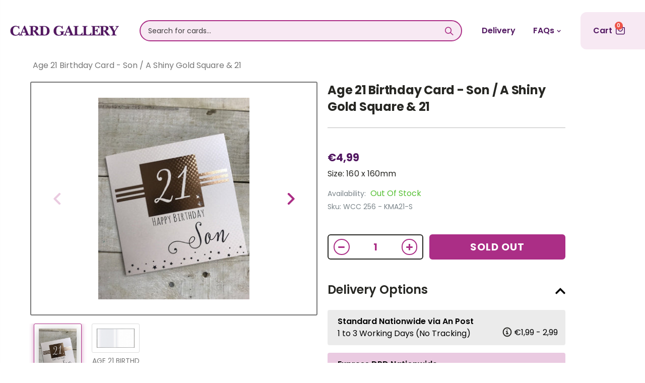

--- FILE ---
content_type: text/html; charset=utf-8
request_url: https://www.cardgallery.ie/products/birthday-card-general-single-rose-with-love-labeled-2
body_size: 45446
content:
<!doctype html>
<!--[if IE 8]><html class="no-js lt-ie9" lang="en"> <![endif]-->
<!--[if IE 9 ]><html class="ie9 no-js"> <![endif]-->
<!--[if (gt IE 9)|!(IE)]><!--> <html class="no-js"> <!--<![endif]-->
<head>

   <link rel="icon" href="https://cdn.shopify.com/s/files/1/0266/0211/1079/t/26/assets/favicon.png" type="image/png" />
  <style>
    .sizing-small.phase-ready.state-stopped {
        display: none!important;
      }
  </style>
  
  <script async defer src="https://tools.luckyorange.com/core/lo.js?site-id=c1eebff4"></script>
    
  <!-- Pinterest script -->
  <meta name="p:domain_verify" content="36960c1a55ebd7655273dc39f5184d39"/>
  
  <!-- Facebook script -->
  <meta name="facebook-domain-verification" content="lb1o45cnap53aja1rxj19p997a69bc" />

 <!-- TrustBox script -->
<script type="text/javascript" src="//widget.trustpilot.com/bootstrap/v5/tp.widget.bootstrap.min.js" async></script>
<!-- End TrustBox script -->
  <!-- TrustBox widget - Micro Star -->
<div class="trustpilot-widget" data-locale="en-US" data-template-id="5419b732fbfb950b10de65e5" data-businessunit-id="5f4fe4c68327880001e5ecfb" data-style-height="24px" data-style-width="100%" data-theme="light">
  <a href="https://www.trustpilot.com/review/cardgallery.ie" target="_blank" rel="noopener">Trustpilot</a>
</div>
<!-- End TrustBox widget -->
  
<!-- Google Search Console verification -->
<meta name="google-site-verification" content="22aYsc2ztRiaoOexgj3UhpVNl3C-EfvC0LAplSbHOaw" />
  
<!-- Global site tag (gtag.js) - Google Analytics -->
<!--script async src="https://www.googletagmanager.com/gtag/js?id=UA-169837086-1"></script>
<script>
  window.dataLayer = window.dataLayer || [];
  function gtag(){dataLayer.push(arguments);}
  gtag('js', new Date());

  gtag('config', 'UA-169837086-1');
</script--> 

  <!-- Google tag (gtag.js) - Google Analytics 4 -->
<script async src="https://www.googletagmanager.com/gtag/js?id=G-Q6FKH19LLK"></script>
<script>
  window.dataLayer = window.dataLayer || [];
  function gtag(){dataLayer.push(arguments);}
  gtag('js', new Date());

  gtag('config', 'G-Q6FKH19LLK');
</script>
  
  
<!-- Global site tag (gtag.js) - Google Ads: 715055326 -->
<script async src="https://www.googletagmanager.com/gtag/js?id=AW-715055326"></script>
<script>
  window.dataLayer = window.dataLayer || [];
  function gtag(){dataLayer.push(arguments);}
  gtag('js', new Date());

  gtag('config', 'AW-715055326');
</script>

<!-- Event snippet for Checkout Page Tracking conversion page -->
<script>
  gtag('event', 'conversion', {
      'send_to': 'AW-715055326/dVkKCL3CnOEBEN7B-9QC',
      'value': ,
      'currency': 'EUR',
      'transaction_id': ''
  });
</script>


  <!-- Basic page needs ================================================== -->
  <meta charset="utf-8">
  <meta http-equiv="Content-Type" content="text/html; charset=utf-8">
  
  
  <meta name="msvalidate.01" content="C37BFD2B29E39D1F346236C3B34F5369" /><title>Age 21 Birthday Card - Son / A Shiny Gold Square &amp; 21 - Card Gallery Online Ireland</title><meta name="description" content="Size: 160 x 160mm" /><!-- Helpers ================================================== --><!-- /snippets/social-meta-tags.liquid -->


  <meta property="og:type" content="product">
  <meta property="og:title" content="Age 21 Birthday Card - Son / A Shiny Gold Square &amp; 21">
  
  <meta property="og:image" content="http://www.cardgallery.ie/cdn/shop/products/KMA21-S_grande.jpg?v=1640794467">
  <meta property="og:image:secure_url" content="https://www.cardgallery.ie/cdn/shop/products/KMA21-S_grande.jpg?v=1640794467">
  
  <meta property="og:image" content="http://www.cardgallery.ie/cdn/shop/products/385659-0-1_Reverse_4fbf8d58-e323-423c-b3f3-a5f392a1a084_grande.jpg?v=1640794467">
  <meta property="og:image:secure_url" content="https://www.cardgallery.ie/cdn/shop/products/385659-0-1_Reverse_4fbf8d58-e323-423c-b3f3-a5f392a1a084_grande.jpg?v=1640794467">
  
  <meta property="og:price:amount" content="4,99">
  <meta property="og:price:currency" content="EUR">


  <meta property="og:description" content="Size: 160 x 160mm">

  <meta property="og:url" content="https://www.cardgallery.ie/products/birthday-card-general-single-rose-with-love-labeled-2">
  <meta property="og:site_name" content="Card Gallery Online Ireland">





<meta name="twitter:card" content="summary">

  <meta name="twitter:title" content="Age 21 Birthday Card - Son / A Shiny Gold Square & 21">
  <meta name="twitter:description" content="Size: 160 x 160mm">
  <meta name="twitter:image" content="https://www.cardgallery.ie/cdn/shop/products/KMA21-S_medium.jpg?v=1640794467">
  <meta name="twitter:image:width" content="240">
  <meta name="twitter:image:height" content="240">

<link rel="canonical" href="https://www.cardgallery.ie/products/birthday-card-general-single-rose-with-love-labeled-2" /><meta name="viewport" content="width=device-width, initial-scale=1, minimum-scale=1, maximum-scale=1" /><meta name="theme-color" content="" />
  
  <!-- CSS ==================================================+ -->
  <link href="//www.cardgallery.ie/cdn/shop/t/31/assets/slick.css?v=98340474046176884051738075436" rel="stylesheet" type="text/css" media="all" />
  <link href="//www.cardgallery.ie/cdn/shop/t/31/assets/slick-theme.css?v=111566387709569418871738075435" rel="stylesheet" type="text/css" media="all" />
  <link href="//www.cardgallery.ie/cdn/shop/t/31/assets/plugins.css?v=170068158350557186611738075400" rel="stylesheet" type="text/css" media="all" />
  <link rel="stylesheet" href="https://cdn.jsdelivr.net/npm/@splidejs/splide@latest/dist/css/splide.min.css">
  <link href="//www.cardgallery.ie/cdn/shop/t/31/assets/ultramegamenu.css?v=8031062242187509891738075450" rel="stylesheet" type="text/css" media="all" />
  <link href="//www.cardgallery.ie/cdn/shop/t/31/assets/styles.scss.css?v=18451958710087276921738075499" rel="stylesheet" type="text/css" media="all" />
  <link href="//cdnjs.cloudflare.com/ajax/libs/font-awesome/5.15.2/css/all.min.css" rel="stylesheet" type="text/css" media="all" />
<link href="//www.cardgallery.ie/cdn/shop/t/31/assets/header-type2.scss.css?v=109639415334658718821738075499" rel="stylesheet" type="text/css" media="all" />
<link href="//www.cardgallery.ie/cdn/shop/t/31/assets/product.scss.css?v=182764351585447914231738075499" rel="stylesheet" type="text/css" media="all" />
    <link href="//www.cardgallery.ie/cdn/shop/t/31/assets/jquery.fancybox.css?v=89610375720255671161738075314" rel="stylesheet" type="text/css" media="all" />
<link href="//www.cardgallery.ie/cdn/shop/t/31/assets/new-style.scss.css?v=31450544404551508371753266496" rel="stylesheet" type="text/css" media="all" />
<link href="//www.cardgallery.ie/cdn/shop/t/31/assets/style1.css?v=171295209495843520741738075441" rel="stylesheet" type="text/css" media="all" />
  <link href="//www.cardgallery.ie/cdn/shop/t/31/assets/product-list.scss.css?v=50346933646053471591738075499" rel="stylesheet" type="text/css" media="all" />
  <link href="//www.cardgallery.ie/cdn/shop/t/31/assets/responsive.scss.css?v=22956102287913888471738075499" rel="stylesheet" type="text/css" media="all" />
  <link href="//www.cardgallery.ie/cdn/shop/t/31/assets/color-config.scss.css?v=29581916283909876591753266495" rel="stylesheet" type="text/css" media="all" />
<!-- Header hook for plugins ================================================== -->
  <script>window.performance && window.performance.mark && window.performance.mark('shopify.content_for_header.start');</script><meta id="shopify-digital-wallet" name="shopify-digital-wallet" content="/26602111079/digital_wallets/dialog">
<meta name="shopify-checkout-api-token" content="95bd05fd427633ee7e019aba81e2e9d4">
<meta id="in-context-paypal-metadata" data-shop-id="26602111079" data-venmo-supported="false" data-environment="production" data-locale="en_US" data-paypal-v4="true" data-currency="EUR">
<link rel="alternate" type="application/json+oembed" href="https://www.cardgallery.ie/products/birthday-card-general-single-rose-with-love-labeled-2.oembed">
<script async="async" src="/checkouts/internal/preloads.js?locale=en-IE"></script>
<script id="shopify-features" type="application/json">{"accessToken":"95bd05fd427633ee7e019aba81e2e9d4","betas":["rich-media-storefront-analytics"],"domain":"www.cardgallery.ie","predictiveSearch":true,"shopId":26602111079,"locale":"en"}</script>
<script>var Shopify = Shopify || {};
Shopify.shop = "card-gallery-31-grafton-street.myshopify.com";
Shopify.locale = "en";
Shopify.currency = {"active":"EUR","rate":"1.0"};
Shopify.country = "IE";
Shopify.theme = {"name":"CGO-IE - Basic No ES","id":170164748616,"schema_name":"Porto","schema_version":"3.6.3","theme_store_id":null,"role":"main"};
Shopify.theme.handle = "null";
Shopify.theme.style = {"id":null,"handle":null};
Shopify.cdnHost = "www.cardgallery.ie/cdn";
Shopify.routes = Shopify.routes || {};
Shopify.routes.root = "/";</script>
<script type="module">!function(o){(o.Shopify=o.Shopify||{}).modules=!0}(window);</script>
<script>!function(o){function n(){var o=[];function n(){o.push(Array.prototype.slice.apply(arguments))}return n.q=o,n}var t=o.Shopify=o.Shopify||{};t.loadFeatures=n(),t.autoloadFeatures=n()}(window);</script>
<script id="shop-js-analytics" type="application/json">{"pageType":"product"}</script>
<script defer="defer" async type="module" src="//www.cardgallery.ie/cdn/shopifycloud/shop-js/modules/v2/client.init-shop-cart-sync_IZsNAliE.en.esm.js"></script>
<script defer="defer" async type="module" src="//www.cardgallery.ie/cdn/shopifycloud/shop-js/modules/v2/chunk.common_0OUaOowp.esm.js"></script>
<script type="module">
  await import("//www.cardgallery.ie/cdn/shopifycloud/shop-js/modules/v2/client.init-shop-cart-sync_IZsNAliE.en.esm.js");
await import("//www.cardgallery.ie/cdn/shopifycloud/shop-js/modules/v2/chunk.common_0OUaOowp.esm.js");

  window.Shopify.SignInWithShop?.initShopCartSync?.({"fedCMEnabled":true,"windoidEnabled":true});

</script>
<script>(function() {
  var isLoaded = false;
  function asyncLoad() {
    if (isLoaded) return;
    isLoaded = true;
    var urls = ["https:\/\/ecommplugins-scripts.trustpilot.com\/v2.1\/js\/header.min.js?settings=eyJrZXkiOiIiLCJzIjoic2t1In0=\u0026shop=card-gallery-31-grafton-street.myshopify.com","https:\/\/ecommplugins-trustboxsettings.trustpilot.com\/card-gallery-31-grafton-street.myshopify.com.js?settings=1621599120057\u0026shop=card-gallery-31-grafton-street.myshopify.com","https:\/\/widget.trustpilot.com\/bootstrap\/v5\/tp.widget.sync.bootstrap.min.js?shop=card-gallery-31-grafton-street.myshopify.com","https:\/\/cdn.jsdelivr.net\/gh\/apphq\/slidecart-dist@master\/slidecarthq-forward.js?4\u0026shop=card-gallery-31-grafton-street.myshopify.com","https:\/\/cstt-app.herokuapp.com\/get_script\/a51525e29eb611ebb366def394fe287b.js?v=898006\u0026shop=card-gallery-31-grafton-street.myshopify.com","https:\/\/pmslider.netlify.app\/preview.js?v=1\u0026shop=card-gallery-31-grafton-street.myshopify.com"];
    for (var i = 0; i < urls.length; i++) {
      var s = document.createElement('script');
      s.type = 'text/javascript';
      s.async = true;
      s.src = urls[i];
      var x = document.getElementsByTagName('script')[0];
      x.parentNode.insertBefore(s, x);
    }
  };
  if(window.attachEvent) {
    window.attachEvent('onload', asyncLoad);
  } else {
    window.addEventListener('load', asyncLoad, false);
  }
})();</script>
<script id="__st">var __st={"a":26602111079,"offset":0,"reqid":"cae63caa-56fc-4141-b18d-2b6dc5da7345-1768372316","pageurl":"www.cardgallery.ie\/products\/birthday-card-general-single-rose-with-love-labeled-2","u":"3982ad19aa43","p":"product","rtyp":"product","rid":6624948322407};</script>
<script>window.ShopifyPaypalV4VisibilityTracking = true;</script>
<script id="captcha-bootstrap">!function(){'use strict';const t='contact',e='account',n='new_comment',o=[[t,t],['blogs',n],['comments',n],[t,'customer']],c=[[e,'customer_login'],[e,'guest_login'],[e,'recover_customer_password'],[e,'create_customer']],r=t=>t.map((([t,e])=>`form[action*='/${t}']:not([data-nocaptcha='true']) input[name='form_type'][value='${e}']`)).join(','),a=t=>()=>t?[...document.querySelectorAll(t)].map((t=>t.form)):[];function s(){const t=[...o],e=r(t);return a(e)}const i='password',u='form_key',d=['recaptcha-v3-token','g-recaptcha-response','h-captcha-response',i],f=()=>{try{return window.sessionStorage}catch{return}},m='__shopify_v',_=t=>t.elements[u];function p(t,e,n=!1){try{const o=window.sessionStorage,c=JSON.parse(o.getItem(e)),{data:r}=function(t){const{data:e,action:n}=t;return t[m]||n?{data:e,action:n}:{data:t,action:n}}(c);for(const[e,n]of Object.entries(r))t.elements[e]&&(t.elements[e].value=n);n&&o.removeItem(e)}catch(o){console.error('form repopulation failed',{error:o})}}const l='form_type',E='cptcha';function T(t){t.dataset[E]=!0}const w=window,h=w.document,L='Shopify',v='ce_forms',y='captcha';let A=!1;((t,e)=>{const n=(g='f06e6c50-85a8-45c8-87d0-21a2b65856fe',I='https://cdn.shopify.com/shopifycloud/storefront-forms-hcaptcha/ce_storefront_forms_captcha_hcaptcha.v1.5.2.iife.js',D={infoText:'Protected by hCaptcha',privacyText:'Privacy',termsText:'Terms'},(t,e,n)=>{const o=w[L][v],c=o.bindForm;if(c)return c(t,g,e,D).then(n);var r;o.q.push([[t,g,e,D],n]),r=I,A||(h.body.append(Object.assign(h.createElement('script'),{id:'captcha-provider',async:!0,src:r})),A=!0)});var g,I,D;w[L]=w[L]||{},w[L][v]=w[L][v]||{},w[L][v].q=[],w[L][y]=w[L][y]||{},w[L][y].protect=function(t,e){n(t,void 0,e),T(t)},Object.freeze(w[L][y]),function(t,e,n,w,h,L){const[v,y,A,g]=function(t,e,n){const i=e?o:[],u=t?c:[],d=[...i,...u],f=r(d),m=r(i),_=r(d.filter((([t,e])=>n.includes(e))));return[a(f),a(m),a(_),s()]}(w,h,L),I=t=>{const e=t.target;return e instanceof HTMLFormElement?e:e&&e.form},D=t=>v().includes(t);t.addEventListener('submit',(t=>{const e=I(t);if(!e)return;const n=D(e)&&!e.dataset.hcaptchaBound&&!e.dataset.recaptchaBound,o=_(e),c=g().includes(e)&&(!o||!o.value);(n||c)&&t.preventDefault(),c&&!n&&(function(t){try{if(!f())return;!function(t){const e=f();if(!e)return;const n=_(t);if(!n)return;const o=n.value;o&&e.removeItem(o)}(t);const e=Array.from(Array(32),(()=>Math.random().toString(36)[2])).join('');!function(t,e){_(t)||t.append(Object.assign(document.createElement('input'),{type:'hidden',name:u})),t.elements[u].value=e}(t,e),function(t,e){const n=f();if(!n)return;const o=[...t.querySelectorAll(`input[type='${i}']`)].map((({name:t})=>t)),c=[...d,...o],r={};for(const[a,s]of new FormData(t).entries())c.includes(a)||(r[a]=s);n.setItem(e,JSON.stringify({[m]:1,action:t.action,data:r}))}(t,e)}catch(e){console.error('failed to persist form',e)}}(e),e.submit())}));const S=(t,e)=>{t&&!t.dataset[E]&&(n(t,e.some((e=>e===t))),T(t))};for(const o of['focusin','change'])t.addEventListener(o,(t=>{const e=I(t);D(e)&&S(e,y())}));const B=e.get('form_key'),M=e.get(l),P=B&&M;t.addEventListener('DOMContentLoaded',(()=>{const t=y();if(P)for(const e of t)e.elements[l].value===M&&p(e,B);[...new Set([...A(),...v().filter((t=>'true'===t.dataset.shopifyCaptcha))])].forEach((e=>S(e,t)))}))}(h,new URLSearchParams(w.location.search),n,t,e,['guest_login'])})(!0,!0)}();</script>
<script integrity="sha256-4kQ18oKyAcykRKYeNunJcIwy7WH5gtpwJnB7kiuLZ1E=" data-source-attribution="shopify.loadfeatures" defer="defer" src="//www.cardgallery.ie/cdn/shopifycloud/storefront/assets/storefront/load_feature-a0a9edcb.js" crossorigin="anonymous"></script>
<script data-source-attribution="shopify.dynamic_checkout.dynamic.init">var Shopify=Shopify||{};Shopify.PaymentButton=Shopify.PaymentButton||{isStorefrontPortableWallets:!0,init:function(){window.Shopify.PaymentButton.init=function(){};var t=document.createElement("script");t.src="https://www.cardgallery.ie/cdn/shopifycloud/portable-wallets/latest/portable-wallets.en.js",t.type="module",document.head.appendChild(t)}};
</script>
<script data-source-attribution="shopify.dynamic_checkout.buyer_consent">
  function portableWalletsHideBuyerConsent(e){var t=document.getElementById("shopify-buyer-consent"),n=document.getElementById("shopify-subscription-policy-button");t&&n&&(t.classList.add("hidden"),t.setAttribute("aria-hidden","true"),n.removeEventListener("click",e))}function portableWalletsShowBuyerConsent(e){var t=document.getElementById("shopify-buyer-consent"),n=document.getElementById("shopify-subscription-policy-button");t&&n&&(t.classList.remove("hidden"),t.removeAttribute("aria-hidden"),n.addEventListener("click",e))}window.Shopify?.PaymentButton&&(window.Shopify.PaymentButton.hideBuyerConsent=portableWalletsHideBuyerConsent,window.Shopify.PaymentButton.showBuyerConsent=portableWalletsShowBuyerConsent);
</script>
<script data-source-attribution="shopify.dynamic_checkout.cart.bootstrap">document.addEventListener("DOMContentLoaded",(function(){function t(){return document.querySelector("shopify-accelerated-checkout-cart, shopify-accelerated-checkout")}if(t())Shopify.PaymentButton.init();else{new MutationObserver((function(e,n){t()&&(Shopify.PaymentButton.init(),n.disconnect())})).observe(document.body,{childList:!0,subtree:!0})}}));
</script>
<link id="shopify-accelerated-checkout-styles" rel="stylesheet" media="screen" href="https://www.cardgallery.ie/cdn/shopifycloud/portable-wallets/latest/accelerated-checkout-backwards-compat.css" crossorigin="anonymous">
<style id="shopify-accelerated-checkout-cart">
        #shopify-buyer-consent {
  margin-top: 1em;
  display: inline-block;
  width: 100%;
}

#shopify-buyer-consent.hidden {
  display: none;
}

#shopify-subscription-policy-button {
  background: none;
  border: none;
  padding: 0;
  text-decoration: underline;
  font-size: inherit;
  cursor: pointer;
}

#shopify-subscription-policy-button::before {
  box-shadow: none;
}

      </style>

<script>window.performance && window.performance.mark && window.performance.mark('shopify.content_for_header.end');</script>

<script>
    window.BOLD = window.BOLD || {};
        window.BOLD.options = window.BOLD.options || {};
        window.BOLD.options.settings = window.BOLD.options.settings || {};
        window.BOLD.options.settings.v1_variant_mode = window.BOLD.options.settings.v1_variant_mode || true;
        window.BOLD.options.settings.hybrid_fix_auto_insert_inputs =
        window.BOLD.options.settings.hybrid_fix_auto_insert_inputs || true;
</script>


<script>window.BOLD = window.BOLD || {};
    window.BOLD.common = window.BOLD.common || {};
    window.BOLD.common.Shopify = window.BOLD.common.Shopify || {};
    window.BOLD.common.Shopify.shop = {
      domain: 'www.cardgallery.ie',
      permanent_domain: 'card-gallery-31-grafton-street.myshopify.com',
      url: 'https://www.cardgallery.ie',
      secure_url: 'https://www.cardgallery.ie',
      money_format: "€{{amount_with_comma_separator}}",
      currency: "EUR"
    };
    window.BOLD.common.Shopify.customer = {
      id: null,
      tags: null,
    };
    window.BOLD.common.Shopify.cart = {"note":null,"attributes":{},"original_total_price":0,"total_price":0,"total_discount":0,"total_weight":0.0,"item_count":0,"items":[],"requires_shipping":false,"currency":"EUR","items_subtotal_price":0,"cart_level_discount_applications":[],"checkout_charge_amount":0};
    window.BOLD.common.template = 'product';window.BOLD.common.Shopify.formatMoney = function(money, format) {
        function n(t, e) {
            return "undefined" == typeof t ? e : t
        }
        function r(t, e, r, i) {
            if (e = n(e, 2),
                r = n(r, ","),
                i = n(i, "."),
            isNaN(t) || null == t)
                return 0;
            t = (t / 100).toFixed(e);
            var o = t.split(".")
                , a = o[0].replace(/(\d)(?=(\d\d\d)+(?!\d))/g, "$1" + r)
                , s = o[1] ? i + o[1] : "";
            return a + s
        }
        "string" == typeof money && (money = money.replace(".", ""));
        var i = ""
            , o = /\{\{\s*(\w+)\s*\}\}/
            , a = format || window.BOLD.common.Shopify.shop.money_format || window.Shopify.money_format || "$ {{ amount }}";
        switch (a.match(o)[1]) {
            case "amount":
                i = r(money, 2, ",", ".");
                break;
            case "amount_no_decimals":
                i = r(money, 0, ",", ".");
                break;
            case "amount_with_comma_separator":
                i = r(money, 2, ".", ",");
                break;
            case "amount_no_decimals_with_comma_separator":
                i = r(money, 0, ".", ",");
                break;
            case "amount_with_space_separator":
                i = r(money, 2, " ", ",");
                break;
            case "amount_no_decimals_with_space_separator":
                i = r(money, 0, " ", ",");
                break;
            case "amount_with_apostrophe_separator":
                i = r(money, 2, "'", ".");
                break;
        }
        return a.replace(o, i);
    };
    window.BOLD.common.Shopify.saveProduct = function (handle, product) {
      if (typeof handle === 'string' && typeof window.BOLD.common.Shopify.products[handle] === 'undefined') {
        if (typeof product === 'number') {
          window.BOLD.common.Shopify.handles[product] = handle;
          product = { id: product };
        }
        window.BOLD.common.Shopify.products[handle] = product;
      }
    };
    window.BOLD.common.Shopify.saveVariant = function (variant_id, variant) {
      if (typeof variant_id === 'number' && typeof window.BOLD.common.Shopify.variants[variant_id] === 'undefined') {
        window.BOLD.common.Shopify.variants[variant_id] = variant;
      }
    };window.BOLD.common.Shopify.products = window.BOLD.common.Shopify.products || {};
    window.BOLD.common.Shopify.variants = window.BOLD.common.Shopify.variants || {};
    window.BOLD.common.Shopify.handles = window.BOLD.common.Shopify.handles || {};window.BOLD.common.Shopify.handle = "birthday-card-general-single-rose-with-love-labeled-2"
window.BOLD.common.Shopify.saveProduct("birthday-card-general-single-rose-with-love-labeled-2", 6624948322407);window.BOLD.common.Shopify.saveVariant(39583299960935, { product_id: 6624948322407, product_handle: "birthday-card-general-single-rose-with-love-labeled-2", price: 499, group_id: '', csp_metafield: {}});window.BOLD.apps_installed = {} || {};window.BOLD.common.Shopify.metafields = window.BOLD.common.Shopify.metafields || {};window.BOLD.common.Shopify.metafields["bold_rp"] = {};window.BOLD.common.Shopify.metafields["bold_csp_defaults"] = {};window.BOLD.common.cacheParams = window.BOLD.common.cacheParams || {};
</script>

<script>
    window.BOLD.common.cacheParams.options = 1738839505;
</script>
<link href="//www.cardgallery.ie/cdn/shop/t/31/assets/bold-options.css?v=30111115620668993091738075187" rel="stylesheet" type="text/css" media="all" />
<script defer src="https://options.shopapps.site/js/options.js"></script><!-- /snippets/oldIE-js.liquid -->


<!--[if lt IE 9]>
<script src="//cdnjs.cloudflare.com/ajax/libs/html5shiv/3.7.2/html5shiv.min.js" type="text/javascript"></script>
<script src="//www.cardgallery.ie/cdn/shop/t/31/assets/respond.min.js?v=52248677837542619231738075418" type="text/javascript"></script>
<link href="//www.cardgallery.ie/cdn/shop/t/31/assets/respond-proxy.html" id="respond-proxy" rel="respond-proxy" />
<link href="//www.cardgallery.ie/search?q=599a2483c7cded9af5291637af4c8538" id="respond-redirect" rel="respond-redirect" />
<script src="//www.cardgallery.ie/search?q=599a2483c7cded9af5291637af4c8538" type="text/javascript"></script>
<![endif]-->

<script src="//www.cardgallery.ie/cdn/shop/t/31/assets/vendor.js?v=114975771365441350721738075451" type="text/javascript"></script>
<!-- Import custom fonts ====================================================== --><script src="//www.cardgallery.ie/cdn/shop/t/31/assets/jquery-2.2.3.min.js?v=58211863146907186831738075310" type="text/javascript"></script>
  <script src="//www.cardgallery.ie/cdn/shop/t/31/assets/slick.min.js?v=71779134894361685811738075437" type="text/javascript"></script>

  <script type="text/javascript">
    var productsObj = {};
    var swatch_color_type = 1;
    var product_swatch_size = 'size-medium';
    var product_swatch_setting = '1';
    var asset_url = '//www.cardgallery.ie/cdn/shop/t/31/assets//?29329';
    var money_format = '<span class="money">€{{amount_with_comma_separator}}</span>';
    var multi_language = false;
  </script> 
  <script src="//www.cardgallery.ie/cdn/shop/t/31/assets/lang2.js?v=12969877377958745391738075318" type="text/javascript"></script>
<script>
  var translator = {
    current_lang : jQuery.cookie("language"),
    init: function() {
      translator.updateStyling();
      translator.updateLangSwitcher();
    },
    updateStyling: function() {
        var style;
        if (translator.isLang2()) {
          style = "<style>*[data-translate] {visibility:hidden} .lang1 {display:none}</style>";
        } else {
          style = "<style>*[data-translate] {visibility:visible} .lang2 {display:none}</style>";
        }
        jQuery('head').append(style);
    },
    updateLangSwitcher: function() {
      if (translator.isLang2()) {
        jQuery(".current-language span").removeClass('active');
        jQuery(".current-language span[class=lang-2]").addClass("active");
      }
    },
    getTextToTranslate: function(selector) {
      var result = window.lang2;
      var params;
      if (selector.indexOf("|") > 0) {
        var devideList = selector.split("|");
        selector = devideList[0];
        params = devideList[1].split(",");
      }

      var selectorArr = selector.split('.');
      if (selectorArr) {
        for (var i = 0; i < selectorArr.length; i++) {
            result = result[selectorArr[i]];
        }
      } else {
        result = result[selector];
      }
      if (result && result.one && result.other) {
        var countEqual1 = true;
        for (var i = 0; i < params.length; i++) {
          if (params[i].indexOf("count") >= 0) {
            variables = params[i].split(":");
            if (variables.length>1) {
              var count = variables[1];
              if (count > 1) {
                countEqual1 = false;
              }
            }
          }
        }
        if (countEqual1) {
          result = result.one;
        } else {
          result = result.other;
        }
      }
      
      if (params && params.length>0) {
        result = result.replace(/{{\s*/g, "{{");
        result = result.replace(/\s*}}/g, "}}");
        for (var i = 0; i < params.length; i++) {
          variables = params[i].split(":");
          if (variables.length>1) {
            result = result.replace("{{"+variables[0]+"}}", variables[1]);
          }
        }
      }
      

      return result;
    },
    isLang2: function() {
      return translator.current_lang && translator.current_lang == 2;
    },
    doTranslate: function(blockSelector) {
      if (translator.isLang2()) {
        jQuery(blockSelector + " [data-translate]").each(function(e) {
          var item = jQuery(this);
          var selector = item.attr("data-translate");
          var text = translator.getTextToTranslate(selector);
          if (item.attr("translate-item")) {
            var attribute = item.attr("translate-item");
            if (attribute == 'blog-date-author') {
              item.html(text);
            } else if (attribute!="") {
              item.attr(attribute,text);
            }
          } else if (item.is("input")) {
            if(item.is("input[type=search]")){
              item.attr("placeholder", text);
            }else{
              item.val(text);
            }
            
          } else {
            item.text(text);
          }
          item.css("visibility","visible");
        });
      }
    }
  };
  translator.init();
  jQuery(document).ready(function() {
    jQuery('.select-language a').on('click', function(){
      var value = jQuery(this).data('lang');
      jQuery.cookie('language', value, {expires:10, path:'/'});
      location.reload();
    });
    translator.doTranslate("body");
  });
</script>
  <style>
    .products .product-col .product-image .img-effect img {
    height: 250px;
    object-fit: cover;
}
.img-responsive.lazypreload,.alt-img.img-responsive.lazypreload {
    padding: 0 !important;
}
.header-container.type2 {
  border-top-width: 3px;
}
.main-section-header .top-links-container {
  padding: 3px 0 3px;
}
.header-container.type2 .header .custom-block {
  text-align: left;
  font-size: 11px;
  height: 42px;
  line-height: 1;
  border-right: solid 1px #dde0e2;
  padding-right: 35px;
}
.searchform .searchsubmit:after {
content: "\e884";
}
.type2 .top-navigation li.level0 .level-top {
padding: 15px 16px
}
.template-index .header-container.type2 .header-wrapper {
  margin-bottom: 10px;
}
.item-area .product-image-area .quickview-icon {
  background-color: #2b2b2d;
}
.main-section-header .links li {
  border-color: #ccc;
}
.slideshow-section .slideshow .owl-dots {
  bottom: 27px;
}
.slideshow-section .slideshow .owl-nav button {
  top: 42%;
}
.products .product-default .price { 
    font-family: 'Oswald';
    font-weight: 400;
    letter-spacing: .005em;
}
.porto-products.title-border-middle &gt; .section-title { 
    margin-bottom: 15px;
}
.main-container h3.title-widget {
  text-align: center;
  font-size: 17px;
  padding-bottom: 8px;
  background: none;
  font-family: 'Open Sans';
  letter-spacing: 0;
}
.custom-support i {
  text-align: center;
  width: auto;
  height: auto;
  border-radius: 0;
  padding-bottom: 14px;
  display: inline-block;
}
.custom-support .content{
margin-left: 0;
}
.custom-support .col-lg-4 i{
border: 0 !important;
    float: none;
}
.custom-support .col-lg-4{
text-align: center;
}
.custom-support i {
    text-align: center; 
    width: auto;
    height: auto;
    border-radius: 0;
    padding-bottom: 14px;
    display: inline-block;
    font-size: 40px;
}
.custom-support .content h2 {
    margin: 0;
    font-weight: 600;
    text-transform: uppercase;
    font-size: 16px; 
    line-height: 22px;
}
.custom-support .content em {
    font-weight: 300;
    font-style: normal;
    margin-bottom: 15px;
    display: block; 
    font-size: 14px;
    line-height: 22px;
}
.custom-support .content p {
    font-size: 13px;
    line-height: 24px; 
}
.parallax-wrapper .parallax .parallax-slider .item h2 {
  margin-top: 10px;
  margin-bottom: 20px;
  font-weight: 400;
}
.parallax-slider .item a {
  padding: 17px 33px;
  border-radius: 3px !important;
  background-color: #2b2b2d;
  font-size: 13px;
  box-shadow: none;
}
.parallax-wrapper .parallax .overlay{
display: none;
}
.featured-brands .owl-carousel{
    padding: 10px 70px;
}
.featured-brands .owl-nav button {
    position: absolute;
    top: calc(50% - 15px);
    background: none;
    color: #3a3a3c;
    font-size: 22px;
    padding: 0;
    margin: 0;
}
.featured-brands .owl-nav button.owl-prev {
    left: 0;
}
.featured-brands .owl-nav button.owl-next {
    right: 0;
}
.featured-brands .owl-nav{
top: auto;
right: auto;
position: static;
}
.featured-brands{
margin-bottom: 25px;
}
.footer-wrapper .footer-middle .footer-ribbon{
z-index: 2;
}
.footer-wrapper .footer-middle .block-bottom {
    border-top: 1px solid #3d3d38;
    text-align: left;
    padding: 27px 0;
    overflow: hidden;
    margin-top: 32px;
}
.footer-wrapper .footer-middle .working span {
    text-transform: uppercase;
    font-size: 13px;
    letter-spacing: 0.005em;
    line-height: 18px;
}
.footer-wrapper .footer-middle ul.footer-list li {
    position: relative;
    padding: 6px 0;
    line-height: 1;
    display: block;
}
.footer-wrapper .footer-middle {
    padding: 24px 0;
    font-size: 13px;
    position: relative;
}
.footer-wrapper .footer-top{
padding-bottom: 0px;
}
.footer-wrapper .footer-middle ul.contact-info b {
    font-weight: 400;
    font-size: 13px;
    margin-bottom: 7px;
    display: inline-block;
}
.footer-wrapper .footer-middle ul.contact-info li p{
line-height: 1;
}
.footer-wrapper .footer-middle ul.contact-info li {
    padding: 12px 0;
}
.footer-wrapper .footer-middle ul.contact-info li:first-child {
  padding-top: 0;
}
.footer-wrapper .footer-top .input-group input {
  background-color: #fff;
  color: #686865;
  height: 48px;
  border: 0;
  font-size: 14px;
  padding-left: 15px;
  float: left;
  max-width: 375px;
  width: 90%;
  border-radius: 30px 0 0 30px !important;
  padding-right: 105px;
  margin-right: 22px;
  margin-bottom: 0;
}
.footer-wrapper .footer-top .input-group button {
  float: left;
  width: 120px;
  margin-left: -120px;
  line-height: 48px;
  padding: 0 12px;
  text-transform: uppercase;
  border-radius: 0 30px 30px 0 !important;
}
.footer-wrapper .footer-top .footer-top-inner {
    border-bottom: 1px solid #3d3d38;
}
.footer_2 .input-group button{
border-left: 0;
}
.homepage-bar{
border-top: 0;
}
.homepage-bar [class^="col-lg-"]{
border-left: 0;
}
.homepage-bar .col-lg-4 .text-area h3 {
    margin: 0;
    font-size: 14px;
    font-weight: 600;
    line-height: 19px;
}
.owl-dots {
    top: auto;
    bottom: -35px;
    left: 5px;
    position: absolute;
    right: 5px;
    text-align: center;
    margin: 0;
}
.owl-dots .owl-dot span {
    width: 11px;
    height: 3px;
    background: #a0a09f;
    margin: 5px 7px;
    border-radius: 20px !important;
    display: block;
}
.box_product{
padding-bottom: 60px;
}
.product-view .product-shop .actions a.link-wishlist, .product-view .product-shop .actions a.link-compare { 
    width: 43px;
    height: 43px;
    line-height: 41px;
}
.product-view .product-shop .middle-product-detail .product-type-data .price-box .price{
font-family: 'Oswald';
}
.product-view .product-shop .actions .add-to-links li a.link-wishlist{
background: none;
}
.template-product .product-view .add-to-links .link-wishlist i:before {
    content: '\e889';
}
.main-container .main-wrapper{
padding-bottom: 80px;
}
.template-index .main-container .main-wrapper, .template-product .main-container .main-wrapper{
padding-bottom: 0;
}
.main-container .pagenav-wrap .pagination .pagination-page li a:hover {
  background: transparent;
  color: inherit;
  border-color: #ccc;
}
.main-container .pagenav-wrap .pagination .pagination-page li.active span {
  background: transparent;
  color: inherit;
}
.pagination-page li.text i.icon-right-dir::before {
  content: '\e81a';
}
.main-container .pagenav-wrap .pagination .pagination-page li.text a:hover {
  color: inherit;
}
.product-view .product-options-bottom {
  border-bottom: 1px solid #ebebeb;
}
.template-blog .blog-wrapper .owl-dots {
  bottom: 0;
}
.owl-dots .owl-dot.active span {
  background-color: #2b2b2d;
}
.featured-brands .owl-nav i {
  color: #3a3a3c;
}
.featured-brands .owl-nav i.icon-chevron-left::before {
  content: "\e829";
}
.featured-brands .owl-nav i.icon-chevron-right:before {
  content: "\e828";
}
.footer-wrapper .footer-top .input-group button:hover{
  opacity: 1;
}
ol {
  list-style: disc outside;
  padding-left: 1.5em;
}
.products .product-col:hover .product-inner {
    box-shadow: 0 5px 25px 0 rgba(0,0,0,.1);
}
.products .product-col:hover .product-image {
    box-shadow: none;
}
.porto-products .products-slider .owl-carousel {
    padding-top: 0;
}
.section-title {
color: #313131;
}
.products-slider .owl-carousel .product {
    margin-bottom: 25px;
    margin-top: 10px;
}
    @media(max-width: 767px){
.homepage-bar [class^="col-lg-"]{
text-align: left;
}
.sticky-product .sticky-detail{
width: 70%;
}
}
@media(min-width: 768px){
.footer-wrapper .footer-middle ul.footer-list .item {
width: 50%;
}
}
  </style>
  
  
  <link href="//www.cardgallery.ie/cdn/shop/t/31/assets/scm-product-label.css?v=55763043934035727821738075422" rel="stylesheet" type="text/css" media="all" />


<script>
if ((typeof SECOMAPP) == 'undefined') {
    var SECOMAPP = {};
}
if ((typeof SECOMAPP.pl) == 'undefined') {
    SECOMAPP.pl = {};
}

    SECOMAPP.pl.piRegex='img#product-featured-image.lazyloaded';








SECOMAPP.page = 'product';
SECOMAPP.pl.product = {
    id: 6624948322407,
    published_at: "2021-04-23 19:36:49 +0100",
    price: 499,  
    tags: ["#T_Basic_Card","1_Birthday","1_Birthday Age 1 to 21","1_hand made","1_Male","1_Son","21","2_Birthday","2_Birthday Age 1 to 21","2_hand made","2_Male","2_Son","age","age 21","birthday","birthday Age 1 to 21","Box WCC","cards","code 75","for him","G_By Age","G_By Occasion","G_By Range","G_By Type","hand made","IE","Jolanta","male","non seasonal","occasion","online","Son","stock room","UK","White Cotton"], 
    variants: [  {
        id: 39583299960935,
        price: 499  ,
        inventory_quantity: 0  ,
        inventory_management: 'shopify'  ,
        weight: 1  ,
        sku: 'WCC 256 - KMA21-S'  } 
        
    ],
    collections: [  167679492199,  168750252135,  260579000423,  168720793703,  168989950055,  168282587239,  260398710887,  168970059879,  260398514279,  261550112871,  167389429863,  169015083111,  165419909223,  260897767527,  ]
};
</script>



    
         <script src="//www.cardgallery.ie/cdn/shop/t/31/assets/scm-product-label.js?v=181755366331386843261738075499" type="text/javascript"></script>
    

  














<link href="https://monorail-edge.shopifysvc.com" rel="dns-prefetch">
<script>(function(){if ("sendBeacon" in navigator && "performance" in window) {try {var session_token_from_headers = performance.getEntriesByType('navigation')[0].serverTiming.find(x => x.name == '_s').description;} catch {var session_token_from_headers = undefined;}var session_cookie_matches = document.cookie.match(/_shopify_s=([^;]*)/);var session_token_from_cookie = session_cookie_matches && session_cookie_matches.length === 2 ? session_cookie_matches[1] : "";var session_token = session_token_from_headers || session_token_from_cookie || "";function handle_abandonment_event(e) {var entries = performance.getEntries().filter(function(entry) {return /monorail-edge.shopifysvc.com/.test(entry.name);});if (!window.abandonment_tracked && entries.length === 0) {window.abandonment_tracked = true;var currentMs = Date.now();var navigation_start = performance.timing.navigationStart;var payload = {shop_id: 26602111079,url: window.location.href,navigation_start,duration: currentMs - navigation_start,session_token,page_type: "product"};window.navigator.sendBeacon("https://monorail-edge.shopifysvc.com/v1/produce", JSON.stringify({schema_id: "online_store_buyer_site_abandonment/1.1",payload: payload,metadata: {event_created_at_ms: currentMs,event_sent_at_ms: currentMs}}));}}window.addEventListener('pagehide', handle_abandonment_event);}}());</script>
<script id="web-pixels-manager-setup">(function e(e,d,r,n,o){if(void 0===o&&(o={}),!Boolean(null===(a=null===(i=window.Shopify)||void 0===i?void 0:i.analytics)||void 0===a?void 0:a.replayQueue)){var i,a;window.Shopify=window.Shopify||{};var t=window.Shopify;t.analytics=t.analytics||{};var s=t.analytics;s.replayQueue=[],s.publish=function(e,d,r){return s.replayQueue.push([e,d,r]),!0};try{self.performance.mark("wpm:start")}catch(e){}var l=function(){var e={modern:/Edge?\/(1{2}[4-9]|1[2-9]\d|[2-9]\d{2}|\d{4,})\.\d+(\.\d+|)|Firefox\/(1{2}[4-9]|1[2-9]\d|[2-9]\d{2}|\d{4,})\.\d+(\.\d+|)|Chrom(ium|e)\/(9{2}|\d{3,})\.\d+(\.\d+|)|(Maci|X1{2}).+ Version\/(15\.\d+|(1[6-9]|[2-9]\d|\d{3,})\.\d+)([,.]\d+|)( \(\w+\)|)( Mobile\/\w+|) Safari\/|Chrome.+OPR\/(9{2}|\d{3,})\.\d+\.\d+|(CPU[ +]OS|iPhone[ +]OS|CPU[ +]iPhone|CPU IPhone OS|CPU iPad OS)[ +]+(15[._]\d+|(1[6-9]|[2-9]\d|\d{3,})[._]\d+)([._]\d+|)|Android:?[ /-](13[3-9]|1[4-9]\d|[2-9]\d{2}|\d{4,})(\.\d+|)(\.\d+|)|Android.+Firefox\/(13[5-9]|1[4-9]\d|[2-9]\d{2}|\d{4,})\.\d+(\.\d+|)|Android.+Chrom(ium|e)\/(13[3-9]|1[4-9]\d|[2-9]\d{2}|\d{4,})\.\d+(\.\d+|)|SamsungBrowser\/([2-9]\d|\d{3,})\.\d+/,legacy:/Edge?\/(1[6-9]|[2-9]\d|\d{3,})\.\d+(\.\d+|)|Firefox\/(5[4-9]|[6-9]\d|\d{3,})\.\d+(\.\d+|)|Chrom(ium|e)\/(5[1-9]|[6-9]\d|\d{3,})\.\d+(\.\d+|)([\d.]+$|.*Safari\/(?![\d.]+ Edge\/[\d.]+$))|(Maci|X1{2}).+ Version\/(10\.\d+|(1[1-9]|[2-9]\d|\d{3,})\.\d+)([,.]\d+|)( \(\w+\)|)( Mobile\/\w+|) Safari\/|Chrome.+OPR\/(3[89]|[4-9]\d|\d{3,})\.\d+\.\d+|(CPU[ +]OS|iPhone[ +]OS|CPU[ +]iPhone|CPU IPhone OS|CPU iPad OS)[ +]+(10[._]\d+|(1[1-9]|[2-9]\d|\d{3,})[._]\d+)([._]\d+|)|Android:?[ /-](13[3-9]|1[4-9]\d|[2-9]\d{2}|\d{4,})(\.\d+|)(\.\d+|)|Mobile Safari.+OPR\/([89]\d|\d{3,})\.\d+\.\d+|Android.+Firefox\/(13[5-9]|1[4-9]\d|[2-9]\d{2}|\d{4,})\.\d+(\.\d+|)|Android.+Chrom(ium|e)\/(13[3-9]|1[4-9]\d|[2-9]\d{2}|\d{4,})\.\d+(\.\d+|)|Android.+(UC? ?Browser|UCWEB|U3)[ /]?(15\.([5-9]|\d{2,})|(1[6-9]|[2-9]\d|\d{3,})\.\d+)\.\d+|SamsungBrowser\/(5\.\d+|([6-9]|\d{2,})\.\d+)|Android.+MQ{2}Browser\/(14(\.(9|\d{2,})|)|(1[5-9]|[2-9]\d|\d{3,})(\.\d+|))(\.\d+|)|K[Aa][Ii]OS\/(3\.\d+|([4-9]|\d{2,})\.\d+)(\.\d+|)/},d=e.modern,r=e.legacy,n=navigator.userAgent;return n.match(d)?"modern":n.match(r)?"legacy":"unknown"}(),u="modern"===l?"modern":"legacy",c=(null!=n?n:{modern:"",legacy:""})[u],f=function(e){return[e.baseUrl,"/wpm","/b",e.hashVersion,"modern"===e.buildTarget?"m":"l",".js"].join("")}({baseUrl:d,hashVersion:r,buildTarget:u}),m=function(e){var d=e.version,r=e.bundleTarget,n=e.surface,o=e.pageUrl,i=e.monorailEndpoint;return{emit:function(e){var a=e.status,t=e.errorMsg,s=(new Date).getTime(),l=JSON.stringify({metadata:{event_sent_at_ms:s},events:[{schema_id:"web_pixels_manager_load/3.1",payload:{version:d,bundle_target:r,page_url:o,status:a,surface:n,error_msg:t},metadata:{event_created_at_ms:s}}]});if(!i)return console&&console.warn&&console.warn("[Web Pixels Manager] No Monorail endpoint provided, skipping logging."),!1;try{return self.navigator.sendBeacon.bind(self.navigator)(i,l)}catch(e){}var u=new XMLHttpRequest;try{return u.open("POST",i,!0),u.setRequestHeader("Content-Type","text/plain"),u.send(l),!0}catch(e){return console&&console.warn&&console.warn("[Web Pixels Manager] Got an unhandled error while logging to Monorail."),!1}}}}({version:r,bundleTarget:l,surface:e.surface,pageUrl:self.location.href,monorailEndpoint:e.monorailEndpoint});try{o.browserTarget=l,function(e){var d=e.src,r=e.async,n=void 0===r||r,o=e.onload,i=e.onerror,a=e.sri,t=e.scriptDataAttributes,s=void 0===t?{}:t,l=document.createElement("script"),u=document.querySelector("head"),c=document.querySelector("body");if(l.async=n,l.src=d,a&&(l.integrity=a,l.crossOrigin="anonymous"),s)for(var f in s)if(Object.prototype.hasOwnProperty.call(s,f))try{l.dataset[f]=s[f]}catch(e){}if(o&&l.addEventListener("load",o),i&&l.addEventListener("error",i),u)u.appendChild(l);else{if(!c)throw new Error("Did not find a head or body element to append the script");c.appendChild(l)}}({src:f,async:!0,onload:function(){if(!function(){var e,d;return Boolean(null===(d=null===(e=window.Shopify)||void 0===e?void 0:e.analytics)||void 0===d?void 0:d.initialized)}()){var d=window.webPixelsManager.init(e)||void 0;if(d){var r=window.Shopify.analytics;r.replayQueue.forEach((function(e){var r=e[0],n=e[1],o=e[2];d.publishCustomEvent(r,n,o)})),r.replayQueue=[],r.publish=d.publishCustomEvent,r.visitor=d.visitor,r.initialized=!0}}},onerror:function(){return m.emit({status:"failed",errorMsg:"".concat(f," has failed to load")})},sri:function(e){var d=/^sha384-[A-Za-z0-9+/=]+$/;return"string"==typeof e&&d.test(e)}(c)?c:"",scriptDataAttributes:o}),m.emit({status:"loading"})}catch(e){m.emit({status:"failed",errorMsg:(null==e?void 0:e.message)||"Unknown error"})}}})({shopId: 26602111079,storefrontBaseUrl: "https://www.cardgallery.ie",extensionsBaseUrl: "https://extensions.shopifycdn.com/cdn/shopifycloud/web-pixels-manager",monorailEndpoint: "https://monorail-edge.shopifysvc.com/unstable/produce_batch",surface: "storefront-renderer",enabledBetaFlags: ["2dca8a86","a0d5f9d2"],webPixelsConfigList: [{"id":"857997640","configuration":"{\"config\":\"{\\\"pixel_id\\\":\\\"G-Q6FKH19LLK\\\",\\\"gtag_events\\\":[{\\\"type\\\":\\\"purchase\\\",\\\"action_label\\\":\\\"G-Q6FKH19LLK\\\"},{\\\"type\\\":\\\"page_view\\\",\\\"action_label\\\":\\\"G-Q6FKH19LLK\\\"},{\\\"type\\\":\\\"view_item\\\",\\\"action_label\\\":\\\"G-Q6FKH19LLK\\\"},{\\\"type\\\":\\\"search\\\",\\\"action_label\\\":\\\"G-Q6FKH19LLK\\\"},{\\\"type\\\":\\\"add_to_cart\\\",\\\"action_label\\\":\\\"G-Q6FKH19LLK\\\"},{\\\"type\\\":\\\"begin_checkout\\\",\\\"action_label\\\":\\\"G-Q6FKH19LLK\\\"},{\\\"type\\\":\\\"add_payment_info\\\",\\\"action_label\\\":\\\"G-Q6FKH19LLK\\\"}],\\\"enable_monitoring_mode\\\":false}\"}","eventPayloadVersion":"v1","runtimeContext":"OPEN","scriptVersion":"b2a88bafab3e21179ed38636efcd8a93","type":"APP","apiClientId":1780363,"privacyPurposes":[],"dataSharingAdjustments":{"protectedCustomerApprovalScopes":["read_customer_address","read_customer_email","read_customer_name","read_customer_personal_data","read_customer_phone"]}},{"id":"370311496","configuration":"{\"pixel_id\":\"2436520293091994\",\"pixel_type\":\"facebook_pixel\",\"metaapp_system_user_token\":\"-\"}","eventPayloadVersion":"v1","runtimeContext":"OPEN","scriptVersion":"ca16bc87fe92b6042fbaa3acc2fbdaa6","type":"APP","apiClientId":2329312,"privacyPurposes":["ANALYTICS","MARKETING","SALE_OF_DATA"],"dataSharingAdjustments":{"protectedCustomerApprovalScopes":["read_customer_address","read_customer_email","read_customer_name","read_customer_personal_data","read_customer_phone"]}},{"id":"152371528","configuration":"{\"tagID\":\"2612946913221\"}","eventPayloadVersion":"v1","runtimeContext":"STRICT","scriptVersion":"18031546ee651571ed29edbe71a3550b","type":"APP","apiClientId":3009811,"privacyPurposes":["ANALYTICS","MARKETING","SALE_OF_DATA"],"dataSharingAdjustments":{"protectedCustomerApprovalScopes":["read_customer_address","read_customer_email","read_customer_name","read_customer_personal_data","read_customer_phone"]}},{"id":"shopify-app-pixel","configuration":"{}","eventPayloadVersion":"v1","runtimeContext":"STRICT","scriptVersion":"0450","apiClientId":"shopify-pixel","type":"APP","privacyPurposes":["ANALYTICS","MARKETING"]},{"id":"shopify-custom-pixel","eventPayloadVersion":"v1","runtimeContext":"LAX","scriptVersion":"0450","apiClientId":"shopify-pixel","type":"CUSTOM","privacyPurposes":["ANALYTICS","MARKETING"]}],isMerchantRequest: false,initData: {"shop":{"name":"Card Gallery Online Ireland","paymentSettings":{"currencyCode":"EUR"},"myshopifyDomain":"card-gallery-31-grafton-street.myshopify.com","countryCode":"IE","storefrontUrl":"https:\/\/www.cardgallery.ie"},"customer":null,"cart":null,"checkout":null,"productVariants":[{"price":{"amount":4.99,"currencyCode":"EUR"},"product":{"title":"Age 21 Birthday Card - Son \/ A Shiny Gold Square \u0026 21","vendor":"White Cotton","id":"6624948322407","untranslatedTitle":"Age 21 Birthday Card - Son \/ A Shiny Gold Square \u0026 21","url":"\/products\/birthday-card-general-single-rose-with-love-labeled-2","type":"Cards"},"id":"39583299960935","image":{"src":"\/\/www.cardgallery.ie\/cdn\/shop\/products\/KMA21-S.jpg?v=1640794467"},"sku":"WCC 256 - KMA21-S","title":"Default Title","untranslatedTitle":"Default Title"}],"purchasingCompany":null},},"https://www.cardgallery.ie/cdn","7cecd0b6w90c54c6cpe92089d5m57a67346",{"modern":"","legacy":""},{"shopId":"26602111079","storefrontBaseUrl":"https:\/\/www.cardgallery.ie","extensionBaseUrl":"https:\/\/extensions.shopifycdn.com\/cdn\/shopifycloud\/web-pixels-manager","surface":"storefront-renderer","enabledBetaFlags":"[\"2dca8a86\", \"a0d5f9d2\"]","isMerchantRequest":"false","hashVersion":"7cecd0b6w90c54c6cpe92089d5m57a67346","publish":"custom","events":"[[\"page_viewed\",{}],[\"product_viewed\",{\"productVariant\":{\"price\":{\"amount\":4.99,\"currencyCode\":\"EUR\"},\"product\":{\"title\":\"Age 21 Birthday Card - Son \/ A Shiny Gold Square \u0026 21\",\"vendor\":\"White Cotton\",\"id\":\"6624948322407\",\"untranslatedTitle\":\"Age 21 Birthday Card - Son \/ A Shiny Gold Square \u0026 21\",\"url\":\"\/products\/birthday-card-general-single-rose-with-love-labeled-2\",\"type\":\"Cards\"},\"id\":\"39583299960935\",\"image\":{\"src\":\"\/\/www.cardgallery.ie\/cdn\/shop\/products\/KMA21-S.jpg?v=1640794467\"},\"sku\":\"WCC 256 - KMA21-S\",\"title\":\"Default Title\",\"untranslatedTitle\":\"Default Title\"}}]]"});</script><script>
  window.ShopifyAnalytics = window.ShopifyAnalytics || {};
  window.ShopifyAnalytics.meta = window.ShopifyAnalytics.meta || {};
  window.ShopifyAnalytics.meta.currency = 'EUR';
  var meta = {"product":{"id":6624948322407,"gid":"gid:\/\/shopify\/Product\/6624948322407","vendor":"White Cotton","type":"Cards","handle":"birthday-card-general-single-rose-with-love-labeled-2","variants":[{"id":39583299960935,"price":499,"name":"Age 21 Birthday Card - Son \/ A Shiny Gold Square \u0026 21","public_title":null,"sku":"WCC 256 - KMA21-S"}],"remote":false},"page":{"pageType":"product","resourceType":"product","resourceId":6624948322407,"requestId":"cae63caa-56fc-4141-b18d-2b6dc5da7345-1768372316"}};
  for (var attr in meta) {
    window.ShopifyAnalytics.meta[attr] = meta[attr];
  }
</script>
<script class="analytics">
  (function () {
    var customDocumentWrite = function(content) {
      var jquery = null;

      if (window.jQuery) {
        jquery = window.jQuery;
      } else if (window.Checkout && window.Checkout.$) {
        jquery = window.Checkout.$;
      }

      if (jquery) {
        jquery('body').append(content);
      }
    };

    var hasLoggedConversion = function(token) {
      if (token) {
        return document.cookie.indexOf('loggedConversion=' + token) !== -1;
      }
      return false;
    }

    var setCookieIfConversion = function(token) {
      if (token) {
        var twoMonthsFromNow = new Date(Date.now());
        twoMonthsFromNow.setMonth(twoMonthsFromNow.getMonth() + 2);

        document.cookie = 'loggedConversion=' + token + '; expires=' + twoMonthsFromNow;
      }
    }

    var trekkie = window.ShopifyAnalytics.lib = window.trekkie = window.trekkie || [];
    if (trekkie.integrations) {
      return;
    }
    trekkie.methods = [
      'identify',
      'page',
      'ready',
      'track',
      'trackForm',
      'trackLink'
    ];
    trekkie.factory = function(method) {
      return function() {
        var args = Array.prototype.slice.call(arguments);
        args.unshift(method);
        trekkie.push(args);
        return trekkie;
      };
    };
    for (var i = 0; i < trekkie.methods.length; i++) {
      var key = trekkie.methods[i];
      trekkie[key] = trekkie.factory(key);
    }
    trekkie.load = function(config) {
      trekkie.config = config || {};
      trekkie.config.initialDocumentCookie = document.cookie;
      var first = document.getElementsByTagName('script')[0];
      var script = document.createElement('script');
      script.type = 'text/javascript';
      script.onerror = function(e) {
        var scriptFallback = document.createElement('script');
        scriptFallback.type = 'text/javascript';
        scriptFallback.onerror = function(error) {
                var Monorail = {
      produce: function produce(monorailDomain, schemaId, payload) {
        var currentMs = new Date().getTime();
        var event = {
          schema_id: schemaId,
          payload: payload,
          metadata: {
            event_created_at_ms: currentMs,
            event_sent_at_ms: currentMs
          }
        };
        return Monorail.sendRequest("https://" + monorailDomain + "/v1/produce", JSON.stringify(event));
      },
      sendRequest: function sendRequest(endpointUrl, payload) {
        // Try the sendBeacon API
        if (window && window.navigator && typeof window.navigator.sendBeacon === 'function' && typeof window.Blob === 'function' && !Monorail.isIos12()) {
          var blobData = new window.Blob([payload], {
            type: 'text/plain'
          });

          if (window.navigator.sendBeacon(endpointUrl, blobData)) {
            return true;
          } // sendBeacon was not successful

        } // XHR beacon

        var xhr = new XMLHttpRequest();

        try {
          xhr.open('POST', endpointUrl);
          xhr.setRequestHeader('Content-Type', 'text/plain');
          xhr.send(payload);
        } catch (e) {
          console.log(e);
        }

        return false;
      },
      isIos12: function isIos12() {
        return window.navigator.userAgent.lastIndexOf('iPhone; CPU iPhone OS 12_') !== -1 || window.navigator.userAgent.lastIndexOf('iPad; CPU OS 12_') !== -1;
      }
    };
    Monorail.produce('monorail-edge.shopifysvc.com',
      'trekkie_storefront_load_errors/1.1',
      {shop_id: 26602111079,
      theme_id: 170164748616,
      app_name: "storefront",
      context_url: window.location.href,
      source_url: "//www.cardgallery.ie/cdn/s/trekkie.storefront.55c6279c31a6628627b2ba1c5ff367020da294e2.min.js"});

        };
        scriptFallback.async = true;
        scriptFallback.src = '//www.cardgallery.ie/cdn/s/trekkie.storefront.55c6279c31a6628627b2ba1c5ff367020da294e2.min.js';
        first.parentNode.insertBefore(scriptFallback, first);
      };
      script.async = true;
      script.src = '//www.cardgallery.ie/cdn/s/trekkie.storefront.55c6279c31a6628627b2ba1c5ff367020da294e2.min.js';
      first.parentNode.insertBefore(script, first);
    };
    trekkie.load(
      {"Trekkie":{"appName":"storefront","development":false,"defaultAttributes":{"shopId":26602111079,"isMerchantRequest":null,"themeId":170164748616,"themeCityHash":"5040696185957121663","contentLanguage":"en","currency":"EUR","eventMetadataId":"fb229817-26a4-4670-81a9-ec61e319cc35"},"isServerSideCookieWritingEnabled":true,"monorailRegion":"shop_domain","enabledBetaFlags":["65f19447"]},"Session Attribution":{},"S2S":{"facebookCapiEnabled":true,"source":"trekkie-storefront-renderer","apiClientId":580111}}
    );

    var loaded = false;
    trekkie.ready(function() {
      if (loaded) return;
      loaded = true;

      window.ShopifyAnalytics.lib = window.trekkie;

      var originalDocumentWrite = document.write;
      document.write = customDocumentWrite;
      try { window.ShopifyAnalytics.merchantGoogleAnalytics.call(this); } catch(error) {};
      document.write = originalDocumentWrite;

      window.ShopifyAnalytics.lib.page(null,{"pageType":"product","resourceType":"product","resourceId":6624948322407,"requestId":"cae63caa-56fc-4141-b18d-2b6dc5da7345-1768372316","shopifyEmitted":true});

      var match = window.location.pathname.match(/checkouts\/(.+)\/(thank_you|post_purchase)/)
      var token = match? match[1]: undefined;
      if (!hasLoggedConversion(token)) {
        setCookieIfConversion(token);
        window.ShopifyAnalytics.lib.track("Viewed Product",{"currency":"EUR","variantId":39583299960935,"productId":6624948322407,"productGid":"gid:\/\/shopify\/Product\/6624948322407","name":"Age 21 Birthday Card - Son \/ A Shiny Gold Square \u0026 21","price":"4.99","sku":"WCC 256 - KMA21-S","brand":"White Cotton","variant":null,"category":"Cards","nonInteraction":true,"remote":false},undefined,undefined,{"shopifyEmitted":true});
      window.ShopifyAnalytics.lib.track("monorail:\/\/trekkie_storefront_viewed_product\/1.1",{"currency":"EUR","variantId":39583299960935,"productId":6624948322407,"productGid":"gid:\/\/shopify\/Product\/6624948322407","name":"Age 21 Birthday Card - Son \/ A Shiny Gold Square \u0026 21","price":"4.99","sku":"WCC 256 - KMA21-S","brand":"White Cotton","variant":null,"category":"Cards","nonInteraction":true,"remote":false,"referer":"https:\/\/www.cardgallery.ie\/products\/birthday-card-general-single-rose-with-love-labeled-2"});
      }
    });


        var eventsListenerScript = document.createElement('script');
        eventsListenerScript.async = true;
        eventsListenerScript.src = "//www.cardgallery.ie/cdn/shopifycloud/storefront/assets/shop_events_listener-3da45d37.js";
        document.getElementsByTagName('head')[0].appendChild(eventsListenerScript);

})();</script>
  <script>
  if (!window.ga || (window.ga && typeof window.ga !== 'function')) {
    window.ga = function ga() {
      (window.ga.q = window.ga.q || []).push(arguments);
      if (window.Shopify && window.Shopify.analytics && typeof window.Shopify.analytics.publish === 'function') {
        window.Shopify.analytics.publish("ga_stub_called", {}, {sendTo: "google_osp_migration"});
      }
      console.error("Shopify's Google Analytics stub called with:", Array.from(arguments), "\nSee https://help.shopify.com/manual/promoting-marketing/pixels/pixel-migration#google for more information.");
    };
    if (window.Shopify && window.Shopify.analytics && typeof window.Shopify.analytics.publish === 'function') {
      window.Shopify.analytics.publish("ga_stub_initialized", {}, {sendTo: "google_osp_migration"});
    }
  }
</script>
<script
  defer
  src="https://www.cardgallery.ie/cdn/shopifycloud/perf-kit/shopify-perf-kit-3.0.3.min.js"
  data-application="storefront-renderer"
  data-shop-id="26602111079"
  data-render-region="gcp-us-east1"
  data-page-type="product"
  data-theme-instance-id="170164748616"
  data-theme-name="Porto"
  data-theme-version="3.6.3"
  data-monorail-region="shop_domain"
  data-resource-timing-sampling-rate="10"
  data-shs="true"
  data-shs-beacon="true"
  data-shs-export-with-fetch="true"
  data-shs-logs-sample-rate="1"
  data-shs-beacon-endpoint="https://www.cardgallery.ie/api/collect"
></script>
</head> 
<body id="age-21-birthday-card-son-a-shiny-gold-square-amp-21" class="site-new-style header-full-width template-product disable_radius  gallery-sticky">
  <script>!function(){window.SLIDECART=!0;window.SLIDECART_FORMAT='€{{amount_with_comma_separator}}';var e="https://cdn.jsdelivr.net/gh/apphq/slidecart-dist@master/slidecarthq.js?"+(new Date).getTime(),t=document.createElement("script");t.type="text/javascript",t.src=e,document.querySelector("body").appendChild(t)}();</script>
  <div class="wrapper">
    <div class="fadehover"></div>
    <div class="page">
      




<header class="main-section-header">
  <div class="header-container type2  header-color-custom header-menu-style-background_new menu-color-light sticky-menu-color-primary header-menu-center">
<div class="header container desktop">
    <div class="menu-icon"><a href="javascript:void(0)" title="Menu"><i class="fa fa-bars"></i></a></div>
  <div class="site-logo">
  <a href="/" class="logo porto-main-logo" rel="home"><img src="//www.cardgallery.ie/cdn/shop/files/Card_Gallery_ab1a347f-cc6d-435e-8ca9-f3b3b63fdb5d.png?v=1614943905" alt="Card Gallery Online Ireland"/></a>
</div>
  <div class="search-area show-icon-tablet">
    <a href="javascript:void(0);" class="search-icon"><span><i class="icon-search"></i></span></a>
    <div class="search-extended has-categories">
  <form role="search" method="get" class="searchform has-categories-dropdown porto-ajax-search" action="/search" data-thumbnail="1" data-price="1" data-post-type="product" data-count="15">
    <label class="screen-reader-text" for="q"></label>
    <input type="text" class="s"  placeholder="Search for cards..." value="" name="q" autocomplete="off">
    <input type="hidden" name="type" value="product"><div id="shopify-section-search-by-category" class="shopify-section"><div class="search-by-category input-dropdown">
  <div class="input-dropdown-inner shopify-scroll-content">
    <input type="hidden" name="product_cat" value="all">
    <a href="#" data-val="all" >Select category</a>
    <div class="list-wrapper shopify-scroll has-scrollbar">
      <ul class="shopify-scroll-content" tabindex="0">
        <li style="display:none;"><a href="#" data-val="all" >Select category</a></li></ul>
    </div>
  </div>
</div>




</div><button type="submit" class="searchsubmit" >Search</button>
  </form>
  <div class="search-info-text"><span >Start typing to see products you are looking for.</span></div>
  <div class="search-results-wrapper">
    <div class="shopify-scroll has-scrollbar">
      <div class="shopify-search-results shopify-scroll-content" tabindex="0">
        <div class="autocomplete-suggestions" style="position: absolute; max-height: 300px; z-index: 9999; width: 308px; display: flex;"></div>
      </div>
    </div>
    <div class="shopify-search-loader"></div>
  </div>
</div>
  </div>
  <div class="top--menu">
    
<ul class="parent nav">
    
    <li class=" "><a class="top-level" href="/policies/shipping-policy">Delivery</a>
     
    </li>
    
    <li class=" has-child "><a class="top-level" href="/pages/faq-1">FAQs</a>
    
      <ul class="child">
          
        <li ><a href= "/pages/faq-1">FAQs</a>
           
        </li>
          
        <li ><a href= "/pages/handy-tips">Handy Tips</a>
           
        </li>
        
      </ul> 
     
    </li>
    
    </ul>
  </div>
  <div class="cart-area">
    
    <div class="mini-cart">
      
<div class="cart-design-5 widget-design-2">
  <a href="javascript:;" class="icon-cart-header">
    <span class="cart--name">Cart</span>
    <img src="https://cdn.shopify.com/s/files/1/0266/0211/1079/files/ion_bag-handle-outline.png?v=1614955901" class="icon-mini-cart"/><span class="cart-total"><span class="cart-qty">0</span><span >item(s)</span></span>
  </a>
</div>
<script>
  	$(document).on('click','.icon-cart-header',function(){
    	$('.slidecarthq.right.light').toggleClass('open');
	});
  
  	$(document).on('click','.footer-continue',function(){
    	$('.slidecarthq.right.light').removeClass('open');
	});
  
    $(document).on('click','#slidecarthq .header button',function(){
    	$('.slidecarthq.right.light').removeClass('open');
	});
  
</script>

    </div>
  </div>
</div>

<div class="header container mobile">
  <div class="row top-row">
    <div class="menu-icon"><a href="javascript:void(0)" title="Menu"><i class="fa fa-bars"></i></a></div>
    <div class="site-logo">
  <a href="/" class="logo porto-main-logo" rel="home"><img src="//www.cardgallery.ie/cdn/shop/files/Card_Gallery_ab1a347f-cc6d-435e-8ca9-f3b3b63fdb5d.png?v=1614943905" alt="Card Gallery Online Ireland"/></a>
</div>
    <div class="cart-area">
      <div class="mini-cart">
        
<div class="cart-design-5 widget-design-2">
  <a href="javascript:;" class="icon-cart-header">
    <span class="cart--name">Cart</span>
    <img src="https://cdn.shopify.com/s/files/1/0266/0211/1079/files/ion_bag-handle-outline.png?v=1614955901" class="icon-mini-cart"/><span class="cart-total"><span class="cart-qty">0</span><span >item(s)</span></span>
  </a>
</div>
<script>
  	$(document).on('click','.icon-cart-header',function(){
    	$('.slidecarthq.right.light').toggleClass('open');
	});
  
  	$(document).on('click','.footer-continue',function(){
    	$('.slidecarthq.right.light').removeClass('open');
	});
  
    $(document).on('click','#slidecarthq .header button',function(){
    	$('.slidecarthq.right.light').removeClass('open');
	});
  
</script>

      </div>
    </div> 
  </div>
  <div class="row">
    <div class="search-area show-icon-tablet">
      <div class="search-extended has-categories">
  <form role="search" method="get" class="searchform has-categories-dropdown porto-ajax-search" action="/search" data-thumbnail="1" data-price="1" data-post-type="product" data-count="15">
    <label class="screen-reader-text" for="q"></label>
    <input type="text" class="s"  placeholder="Search for cards..." value="" name="q" autocomplete="off">
    <input type="hidden" name="type" value="product"><div id="shopify-section-search-by-category" class="shopify-section"><div class="search-by-category input-dropdown">
  <div class="input-dropdown-inner shopify-scroll-content">
    <input type="hidden" name="product_cat" value="all">
    <a href="#" data-val="all" >Select category</a>
    <div class="list-wrapper shopify-scroll has-scrollbar">
      <ul class="shopify-scroll-content" tabindex="0">
        <li style="display:none;"><a href="#" data-val="all" >Select category</a></li></ul>
    </div>
  </div>
</div>




</div><button type="submit" class="searchsubmit" >Search</button>
  </form>
  <div class="search-info-text"><span >Start typing to see products you are looking for.</span></div>
  <div class="search-results-wrapper">
    <div class="shopify-scroll has-scrollbar">
      <div class="shopify-search-results shopify-scroll-content" tabindex="0">
        <div class="autocomplete-suggestions" style="position: absolute; max-height: 300px; z-index: 9999; width: 308px; display: flex;"></div>
      </div>
    </div>
    <div class="shopify-search-loader"></div>
  </div>
</div>
    </div> 
    </div>
</div>
 


<div class="header-wrapper">
  <div class="main-nav wrapper-top-menu">
    <div class="container">
      <div id="main-top-nav" class="main-top-nav">
        <div class="site-sticky-logo logo_sticky">
  <a href="/" rel="home"><img src="//www.cardgallery.ie/cdn/shop/files/Card_Gallery_ab1a347f-cc6d-435e-8ca9-f3b3b63fdb5d_140x.png?v=1614943905" alt="Card Gallery Online Ireland"/></a>
</div>
        <!-- Main Menu -->
        <div class="navigation-wrapper">
  <div class="main-navigation">
    <!-- begin site-nav -->
    <ul class="top-navigation"></ul>
    <!-- //site-nav -->
  </div>
</div>
        <!-- End Main Menu -->
        <div class="mini-cart">
          
<div class="cart-design-5 widget-design-2">
  <a href="javascript:;" class="icon-cart-header">
    <span class="cart--name">Cart</span>
    <img src="https://cdn.shopify.com/s/files/1/0266/0211/1079/files/ion_bag-handle-outline.png?v=1614955901" class="icon-mini-cart"/><span class="cart-total"><span class="cart-qty">0</span><span >item(s)</span></span>
  </a>
</div>
<script>
  	$(document).on('click','.icon-cart-header',function(){
    	$('.slidecarthq.right.light').toggleClass('open');
	});
  
  	$(document).on('click','.footer-continue',function(){
    	$('.slidecarthq.right.light').removeClass('open');
	});
  
    $(document).on('click','#slidecarthq .header button',function(){
    	$('.slidecarthq.right.light').removeClass('open');
	});
  
</script>

        </div>
      </div>
    </div>
  </div>
</div></div>
  
  <div class="mobile-nav">
    <span class="close-sidebar-menu"><i class="icon-cancel"></i></span>
    <div id="navbar-toggle" class="bs-navbar-collapse skip-content">
      <ul id="mobile-menu" class="nav-accordion nav-categories"></ul>
      
    </div>
    <div class="custom-block">
      <div class="lang1"></div>
      
      <div class="social-icons">
        
        	<a href="https://www.facebook.com/cardgallery.ie " title="Facebook" target="_blank"><i class="fa fa-facebook-f" aria-hidden="true"></i></a>
        
        
        	<a href="https://instagram.com/cardgallery.ie " title="Instagram" target="_blank"><i class="fa fa-instagram"></i></a>
        
        
        	<a href="https://twitter.com/cardgallery_ie " title="Twitter" target="_blank"><i class="fa fa-twitter"></i></a>
        
        
        	<a href="https://www.youtube.com/channel/UCKS95NXb3XCt9-8QafuRXNA " title="Youtube" target="_blank"><i class="fa fa-youtube"></i></a>
        
        
        	<a href="https://www.pinterest.ie/cardgalleryie/ " title="Pinterest" target="_blank"><i class="fa fa-pinterest-p" aria-hidden="true"></i></a>
        
        
      </div>
    </div>
  </div>
  <div class="mobile-nav-overlay"></div>
</header>
 




      <!-- //site-header --><div class="main-container "><div class="main-wrapper">
          <div class="main">
            
<!-- /templates/product.liquid -->
<div class="product_layout product_view_default">
  
  

  
  <div class="product-main enhance-template">
    <div class="container">
      <!-- /snippets/breadcrumb.liquid -->


<div class="top-container">
  <div class="category-banner"></div>
</div>

<nav class="main-breadcrumbs" role="navigation" aria-label="breadcrumbs">
  <div class="container-fluid">
    <div class="breadcrumbs">
      <div class="breadcrumbs-inner">
        <ul>
          
          
          <li>
            <span>
              
              Age 21 Birthday Card - Son / A Shiny Gold Square & 21
              
            </span>
            <span class="breadcrumbs-split"><i class="icon-right-open"></i></span>
          </li>
          
        </ul>
      </div>
    </div>
  </div>
</nav>


      <div class="box_product_page">
        <div class="row"><div class="col-lg-12 main-content product-main-inner"><div class="product-view product-page-area ">
  <div class="product-essential">
    <div class="row">
      <div class="product-img-box col-lg-7">
        <div class="product-img-list">
          





 


<div class="product-image  product-image-zoom zoom-available "><div class="custSlideSection  owl-carousel" id="sync1">

      
          


             
                <div data-vid-index="1" class="custslideItems product-image-gallery loading" id="product-featured-image_1"
                 >
              
                  <img id="product-featured-image" class="gallery-image visible" data-zoom-image="//www.cardgallery.ie/cdn/shop/products/KMA21-S.jpg?v=1640794467"  data-src="//www.cardgallery.ie/cdn/shop/products/KMA21-S_x410.jpg?v=1640794467" style="padding-top: 100%;"/>
                </div>
                 
              
              

             
      
          


             
                <div data-vid-index="2" class="custslideItems product-image-gallery loading" id="product-featured-image_2"
                 >
              
                  <img id="product-featured-image" class="gallery-image visible" data-zoom-image="//www.cardgallery.ie/cdn/shop/products/385659-0-1_Reverse_4fbf8d58-e323-423c-b3f3-a5f392a1a084.jpg?v=1640794467"  data-src="//www.cardgallery.ie/cdn/shop/products/385659-0-1_Reverse_4fbf8d58-e323-423c-b3f3-a5f392a1a084_x410.jpg?v=1640794467" style="padding-top: 100%;"/>
                </div>
                 
              
              

             
      

    </div>





    <!-- <div class="icon-zoom d-none d-sm-block" style="cursor:pointer;"><div class="icon-magnifier-add"></div></div> 
  </div>-->
</div>



<div class="more-views-horizontal">
  <div class="row">
   
    <div id="sync2" class="product-image-thumbs owl-carousel owl-carousel-lazy">

    


      
        
          <div class="item"><a class="thumb-link image-link only_img_1" href="javascript:void(0);" data-image-index="1" data-image="//www.cardgallery.ie/cdn/shop/products/KMA21-S_600x_crop_center.jpg?v=1640794467" data-zoom-image="//www.cardgallery.ie/cdn/shop/products/KMA21-S.jpg?v=1640794467">
              <img src="//www.cardgallery.ie/cdn/shop/products/KMA21-S.jpg?v=1640794467" alt="Age 21 Birthday Card - Son / A Shiny Gold Square & 21">
            </a>
            <div class="image-title">Age 21 Birthday Card - Son / A Shiny Gold Square & 21</div>
          </div>

          
      
        
          <div class="item"><a class="thumb-link image-link only_img_2" href="javascript:void(0);" data-image-index="2" data-image="//www.cardgallery.ie/cdn/shop/products/385659-0-1_Reverse_4fbf8d58-e323-423c-b3f3-a5f392a1a084_600x_crop_center.jpg?v=1640794467" data-zoom-image="//www.cardgallery.ie/cdn/shop/products/385659-0-1_Reverse_4fbf8d58-e323-423c-b3f3-a5f392a1a084.jpg?v=1640794467">
              <img src="//www.cardgallery.ie/cdn/shop/products/385659-0-1_Reverse_4fbf8d58-e323-423c-b3f3-a5f392a1a084.jpg?v=1640794467" alt="Age 21 Birthday Card - Son / A Shiny Gold Square & 21">
            </a>
            <div class="image-title">Age 21 Birthday Card - Son / A Shiny Gold Square & 21</div>
          </div>

          
      


      

    </div>
  </div>
</div>



<script type="text/javascript">
  $(document).ready(function(){
   // $(".product-img-list").prepend("<div class='videoWrapperar'></div>");
   // $(".custSlideSection").
    
          
//       $.removeData(".custSlideSection .custslideItems img", 'elevateZoom');
      
//       $('.zoomContainer').remove();
    
    
    

    $(document).on("mouseenter", ".more-views-horizontal .item", function(){
   //  var item = $(this).find('a').attr('data-image-index');
   //   var spEq = item - 1;
//       console.log(item);
  //    var getUrl = $(this).find('a').attr("data-zoom-image");
   //   console.log(getUrl);
      
      
  //     $('.custSlideSection .custslideItems').not($('.custSlideSection .custslideItems').eq(spEq)).hide();
   //  var showitem = $('.custSlideSection .custslideItems').eq(spEq).show(); 
      
      
      

      
      
      
      
    //  $(".custSlideSection [data-zoom-image]").elevateZoom();
      
      
   //   $(".zoomWindowContainer div").css({"background-image": `url(${getUrl})`})
//          $('.zoomContainer').remove();
      
    });
    
    
    
  

    var sync1 = $("#sync1");
    var sync2 = $("#sync2");
    var slidesPerPage = 5; //globaly define number of elements per page
    var slidesPerPageMob = 3;
    var syncedSecondary = true;

    sync1.owlCarousel({
        items: 1,
        slideSpeed: 2000,
        nav: true,
         animateOut: 'fadeOut',
        autoplay: false, 
        dots: false,
        loop: false,
        responsiveRefreshRate: 200,
        navText: ['<svg width="15" height="25" fill="none" xmlns="http://www.w3.org/2000/svg"><path d="M13.554 23.512a2.073 2.073 0 0 0 0-2.938L5.47 12.492l8.084-8.083a2.077 2.077 0 1 0-2.938-2.938l-9.562 9.563a2.074 2.074 0 0 0 0 2.937l9.562 9.563c.792.791 2.125.791 2.938-.021z" fill="#AB2E86"/></svg>', '<svg width="15" height="25" fill="none" xmlns="http://www.w3.org/2000/svg"><path d="M1.462 1.474a2.075 2.075 0 0 0 0 2.937l8.083 8.084-8.083 8.083a2.077 2.077 0 1 0 2.937 2.938l9.563-9.563a2.075 2.075 0 0 0 0-2.938L4.399 1.454c-.791-.792-2.125-.792-2.937.02z" fill="#AB2E86"/></svg>'],
	 }).on('changed.owl.carousel', syncPosition);

    sync2
        .on('initialized.owl.carousel', function() {
            sync2.find(".owl-item").eq(0).addClass("current");
        })
        .owlCarousel({
            items: slidesPerPage,
            dots: false,
            nav: false,
            smartSpeed: 200,
            slideSpeed: 500,
            responsive : {
            	0:{
                items:slidesPerPageMob
              },
              667:{
                  items:slidesPerPage
              }
            },
            slideBy: 1, //alternatively you can slide by 1, this way the active slide will stick to the first item in the second carousel
            responsiveRefreshRate: 100
        }).on('changed.owl.carousel', syncPosition2);

    function syncPosition(el) {
        //if you set loop to false, you have to restore this next line
        var current = el.item.index;

        //if you disable loop you have to comment this block
       // var count = el.item.count - 1;
      //  var current = Math.round(el.item.index - (el.item.count / 2) - .5);

      //  if (current < 0) {
      //      current = count;
      //  }
      //  if (current > count) {
      //      current = 0;
     //   }

        //end block

        sync2
            .find(".owl-item")
            .removeClass("current")
            .eq(current)
            .addClass("current");
        var onscreen = sync2.find('.owl-item.active').length - 1;
        var start = sync2.find('.owl-item.active').first().index();
        var end = sync2.find('.owl-item.active').last().index();

        if (current > end) {
            sync2.data('owl.carousel').to(current, 100, true);
        }
        if (current < start) {
            sync2.data('owl.carousel').to(current - onscreen, 100, true);
        }
    }

    function syncPosition2(el) {
        if (syncedSecondary) {
            var number = el.item.index;
            sync1.data('owl.carousel').to(number, 100, true);
        }
    }

    sync2.on("click", ".owl-item", function(e) {
            e.preventDefault();
            var number = $(this).index();
            sync1.data('owl.carousel').to(number, 300, true);
        });
   
    
  });
</script>

<style type="text/css">
  .hasVideo video, .hasYoutube iframe{
    display: none;
  }
    .custslideItems video, .custslideItems iframe{
        width: 100%;
        height: 258px;
    }
  
  [class*=" icon-"]:before, [class^=icon-]:before{
    width: 100%;    
  
  }
  .product-view .more-views-horizontal .product-image-thumbs .owl-nav .owl-prev, .product-view .more-views-horizontal .product-image-thumbs .owl-nav .owl-next{
    width: 25px;
    height: 25px;
    line-height: 25px;
  }
  
  
    
</style>

        </div>
      </div>

      
      <div class="product-shop col-md-5">
        <div class="product-shop-wrapper"><div class="prev-next-products"></div><div class="product-name top-product-detail"><h1>
              <a href="/products/birthday-card-general-single-rose-with-love-labeled-2">Age 21 Birthday Card - Son / A Shiny Gold Square & 21
</a>
            </h1>
            <div class="en-short-desc">
              	
            </div>
          </div>
          
          
          
          <div class="review-product-details">
            <span class="shopify-product-reviews-badge" data-id="6624948322407"></span>
          </div>
          
          
          
          
          
          
          
          
          <div class="product-type-data">
            <div class="price-box">
              
              <div id="price" class="detail-price" itemprop="price"><div class="price">€4,99</div>
              </div>
              
              <meta itemprop="priceCurrency" content="EUR" /><link itemprop="availability" href="http://schema.org/OutOfStock" /></div>
          </div><div class="short-description-detail">
            <div class="short-description"><p><span>Size: 160 x 160mm</span></p>
</div>
          </div>
<div class="middle-product-detail"><div class="product-inventory">
               <span >Availability: </span>
              <span class="in-stock">Out Of Stock
</span>
            </div><div class="product-sku"><span >Sku: </span><span class="sku">WCC 256 - KMA21-S</span></div></div>
          <div class="product-type-main"><form method="post" action="/cart/add" id="product-main-form" accept-charset="UTF-8" class="product-form" enctype="multipart/form-data"><input type="hidden" name="form_type" value="product" /><input type="hidden" name="utf8" value="✓" /><div id="product-variants" class="product-options" style="display: none;">
              <select id="product-selectors" name="id" style="display: none;"><option disabled="disabled">
                  Default Title - Sold Out
                </option></select>
              
              
            </div>
            
            <!-- Additional Email fields for Ecard option -->
            <div class="ecard-email-section" style="display:none;">
            
            
            </div>
            <div class="bold_options" data-product-id="6624948322407" style="display:none;"></div>
            <div class="ecard-email-section email-wrapper multi-emails" style="display:none;">
              <label>TO</label>
              <div class="e-email-fields">
              <input type="email" class="frm-text" placeholder="Enter an email for each recipient" name="properties[To-Email1]" required/>
              <span class="email-field-action add-email"><i class="icon-up-dir"></i></span>
              </div>
            </div>
            
            
            <div class="product-options-bottom">
              <div class="add-to-cart-box">
                <div class="input-box">
                  <input type="text" id="qty" name="quantity" value="1" min="1" class="quantity-selector">
                  <div class="plus-minus">
                    <div class="increase items" onclick="javascript:;">
                      <i class="icon-up-dir"></i>
                    </div>
                    <div class="reduced items" onclick="javascript:;">
                      <i class="icon-down-dir"></i>
                    </div>
                  </div>
                </div>
                <div class="actions">
                  <div class="action-list addtocart1">
                    <div class="button-wrapper"><div class="button-wrapper-content">
                        <button disabled href="javascript:;" class="btn-cart add-to-cart" >
                         Sold Out
                        </button>
                      </div></div>
                  </div>
                 
                </div></div>
              
              <div class="product-collateral">
                <div class="product-description rte" itemprop="description">
                  
                <div id="shopify-section-product-custom-accordian" class="shopify-section">
<div class="product-tab-accordion"><div class="panel panel-default panel-custom-tab">
          <div class="panel-heading">
            <h4 class="panel-title">
              <a href="#tab3cf9370a-6a1e-4848-9e73-9bc47b4ec414" class="" data-toggle="collapse" aria-expanded="true" aria-controls="tab3cf9370a-6a1e-4848-9e73-9bc47b4ec414">Delivery Options
</a>
            </h4>
          </div>
          <div class="tab-content-custom show active collapse" id="tab3cf9370a-6a1e-4848-9e73-9bc47b4ec414">
            <div class="product-tabs-content-inner clearfix"><div class="accordion-content">
 <div class="info-msg info-bg1">
    <h3>Standard Nationwide via An Post</h3> 
    <span> 1 to 3 Working Days (No Tracking)</span>
	<div class="content-rt">
		<span class="tooltip-icon">
			  <span class="tooltip-icon-bg"></span>
			  <span class="tooltip-text">Depending on weight, and is calculated at checkout.</span>
		</span>
		<span class="info-price">€1,99 - 2,99</span>
	</div>
	
 </div>
 <div class="info-msg info-bg2">
	 <h3>Express DPD Nationwide </h3> 
	 <span>1 to 2 Working Days (with Tracking)</span>
	 <div class="content-rt">
	 <span class="info-price">€4,99</span>	
	 </div>
 </div>
 
 <h3>Where do we deliver?</h3>
 <p>We offer delivery across the island of Ireland, which covers both the Republic of Ireland and Northern Ireland.
If you’re shopping from the UK please <a href="https://www.cardgallery.ie/policies/shipping-policy">click here</a>.</p>

</div>
</div>
          </div>
        </div><div class="panel panel-default panel-custom-tab">
          <div class="panel-heading">
            <h4 class="panel-title">
              <a href="#tab27ac9777-e38f-4921-8077-cab1112ef3bd" class="" data-toggle="collapse" aria-expanded="true" aria-controls="tab27ac9777-e38f-4921-8077-cab1112ef3bd">Product Information
</a>
            </h4>
          </div>
          <div class="tab-content-custom show active collapse" id="tab27ac9777-e38f-4921-8077-cab1112ef3bd">
            <div class="product-tabs-content-inner clearfix"><div class="accordion-content ">
	 <div class="info-msg info-bg3 d-flex f-center">
		 <span class="infoicon quality-icon"></span>
		 <span class="info-content">
		<h3>Superior Quality Greeting Cards</h3>
		<p>Beautiful &amp; LifeLong Greeting Cards </p>
		</span>
	 </div>
	 <div class="info-msg info-bg3 d-flex f-center">
	    <span class="infoicon leaf-icon"></span>
		<span class="info-content">
			<h3>Ireland’s Largest Range of Greeting Cards</h3>
			<p>Send the Very Best to your Besties </p>
		</span>
	 </div>
</div>
</div>
          </div>
        </div></div>



</div>
                 
                </div>
              </div>
            
              
            </div><input type="hidden" name="product-id" value="6624948322407" /></form></div><div class="addthis_toolbox addthis_default_style addthis_32x32_style"  >
<a class="addthis_button_preferred_1"></a>
<a class="addthis_button_preferred_2"></a>
<a class="addthis_button_preferred_3"></a>
<a class="addthis_button_preferred_4"></a>
<a class="addthis_button_compact"></a>
<a class="addthis_counter addthis_bubble_style"></a>
</div>
<script type='text/javascript'>
var addthis_product = 'sfy-2.0.2';
var addthis_plugin_info = {"info_status":"enabled","cms_name":"Shopify","cms_version":null,"plugin_name":"AddThis Sharing Tool","plugin_version":"2.0.2","plugin_mode":"AddThis"};
var addthis_config     = {/*AddThisShopify_config_begins*/pubid:'xa-525fbbd6215b4f1a', button_style:'style3', services_compact:'', ui_delay:0, ui_click:false, ui_language:'', data_track_clickback:true, data_ga_tracker:'', custom_services:'', custom_services_size:true/*AddThisShopify_config_ends*/};
</script>
<script type='text/javascript' src='//s7.addthis.com/js/300/addthis_widget.js#pubid=xa-525fbbd6215b4f1a'></script>
</div>
      </div>
    </div>
  </div><div class="products-related">
    <div class="products-collection porto-products"><h3 class="title-widget"><span class="inner">Similar Product </span></h3><div class="category-products products products-container products-slider products-spacing-10"><div class="data-carousel"
         data-auto="5000"
         data-items="5"
         data-1200="5"
         data-992="4"
         data-768="3"
         data-640="2"
         data-480="2"
         data-320="2"
         data-nav="true" 
         data-paging="false"
         data-margin='0' style="display: none;"></div><div class=" owl-carousel carousel-init owl-carousel-lazy nav-center-images-only nav-pos-outside nav-style-4  show-nav-hover">





<div class="item product product-col product-default product-type-simple " >
  
<div class="product-inner">
  <div class="product-image"> 
    <a href="/products/template-fathers-day-card-description"><div class="inner ">
        <img data-src="//www.cardgallery.ie/cdn/shopifycloud/storefront/assets/no-image-2048-a2addb12_250x_crop_center.gif" alt="" class="img-responsive main lazyload" style="padding-top: 100%;">
        
      </div>
      
    </a>
    <div class="loader-container" style="display: none;"><div class="loader"><i class="porto-ajax-loader"></i></div></div> 
    <div class="links-on-image">
      <div class="add-links-wrap">
        <div class="add-links clearfix"></div>
      </div>
    </div>
  </div>
  <div class="product-content"><a class="product-loop-title" href="/products/template-fathers-day-card-description">
      <h3 class="shopify-loop-product__title"> 
        
        ### Template Fathers Day Card - Description
         
      </h3> 
    </a>
     
    <div class="rating-wrap">
      <div class="rating-content">
        <span class="shopify-product-reviews-badge" data-id="6656439353447"></span>
      </div>
    </div>
      
    <div class="description">
      



      
    </div><span class="price"><span class="price-wrapper"><span class="shopify-Price-amount amount"><span class="money">€0,00</span></span></span>
    </span><div class="add-links-wrap">
  <div class="add-links clearfix"><a href="/products/template-fathers-day-card-description" class="viewcart-style-2 button product_type_variable add_to_cart_button"><span >Sold Out</span></a><div class="clear"></div></div></div></div>
</div></div> 





<div class="item product product-col product-default product-type-simple " >
  
<div class="product-inner">
  <div class="product-image"> 
    <a href="/products/1st-christmas-card-bird-on-a-reindeer"><div class="inner ">
        <img data-src="//www.cardgallery.ie/cdn/shop/products/IEXWAT_068-099_19_250x_crop_center.jpg?v=1667826687" alt="1st  Christmas Card" class="img-responsive main lazyload" style="padding-top: 100%;">
        
      </div>
      
    </a>
    <div class="loader-container" style="display: none;"><div class="loader"><i class="porto-ajax-loader"></i></div></div> 
    <div class="links-on-image">
      <div class="add-links-wrap">
        <div class="add-links clearfix"></div>
      </div>
    </div>
  </div>
  <div class="product-content"><a class="product-loop-title" href="/products/1st-christmas-card-bird-on-a-reindeer">
      <h3 class="shopify-loop-product__title"> 
        
        1st  Christmas Card - Bird On A Reindeer
         
      </h3> 
    </a>
     
    <div class="rating-wrap">
      <div class="rating-content">
        <span class="shopify-product-reviews-badge" data-id="6721519878247"></span>
      </div>
    </div>
      
    <div class="description">
      
      
    </div><span class="price"><span class="price-wrapper"><span class="shopify-Price-amount amount"><span class="money">€4,25</span></span></span>
    </span><div class="add-links-wrap">
  <div class="add-links clearfix"><a href="/products/1st-christmas-card-bird-on-a-reindeer" class="viewcart-style-2 button product_type_variable add_to_cart_button"><span >Sold Out</span></a><div class="clear"></div></div></div></div>
</div></div> 





<div class="item product product-col product-default product-type-simple " >
  
<div class="product-inner">
  <div class="product-image"> 
    <a href="/products/1st-christmas-card-santa-gifts"><div class="inner ">
        <img data-src="//www.cardgallery.ie/cdn/shop/products/IEXWAT_036-067_55_250x_crop_center.jpg?v=1666792272" alt="1st  Christmas Card" class="img-responsive main lazyload" style="padding-top: 100%;">
        
      </div>
      
    </a>
    <div class="loader-container" style="display: none;"><div class="loader"><i class="porto-ajax-loader"></i></div></div> 
    <div class="links-on-image">
      <div class="add-links-wrap">
        <div class="add-links clearfix"></div>
      </div>
    </div>
  </div>
  <div class="product-content"><a class="product-loop-title" href="/products/1st-christmas-card-santa-gifts">
      <h3 class="shopify-loop-product__title"> 
        
        1st  Christmas Card - Santa & Gifts
         
      </h3> 
    </a>
     
    <div class="rating-wrap">
      <div class="rating-content">
        <span class="shopify-product-reviews-badge" data-id="6717870899303"></span>
      </div>
    </div>
      
    <div class="description">
      
      
    </div><span class="price"><span class="price-wrapper"><span class="shopify-Price-amount amount"><span class="money">€4,25</span></span></span>
    </span><div class="add-links-wrap">
  <div class="add-links clearfix"><a href="/products/1st-christmas-card-santa-gifts" class="viewcart-style-2 button product_type_variable add_to_cart_button"><span >Sold Out</span></a><div class="clear"></div></div></div></div>
</div></div> 





<div class="item product product-col product-default product-type-simple " >
  
<div class="product-inner">
  <div class="product-image"> 
    <a href="/products/1st-baby-boy-christmas-card-specially-carved-cookies-for-you"><div class="inner ">
        <img data-src="//www.cardgallery.ie/cdn/shop/products/IEXCB1088-1123_98_250x_crop_center.jpg?v=1667830556" alt="1st Baby Boy Christmas Card" class="img-responsive main lazyload" style="padding-top: 100%;">
        
      </div>
      
    </a>
    <div class="loader-container" style="display: none;"><div class="loader"><i class="porto-ajax-loader"></i></div></div> 
    <div class="links-on-image">
      <div class="add-links-wrap">
        <div class="add-links clearfix"></div>
      </div>
    </div>
  </div>
  <div class="product-content"><a class="product-loop-title" href="/products/1st-baby-boy-christmas-card-specially-carved-cookies-for-you">
      <h3 class="shopify-loop-product__title"> 
        
        1st Baby Boy Christmas Card - Specially Carved Cookies For You
         
      </h3> 
    </a>
     
    <div class="rating-wrap">
      <div class="rating-content">
        <span class="shopify-product-reviews-badge" data-id="6721530691687"></span>
      </div>
    </div>
      
    <div class="description">
      
      
    </div><span class="price"><span class="price-wrapper"><span class="shopify-Price-amount amount"><span class="money">€4,25</span></span></span>
    </span><div class="add-links-wrap">
  <div class="add-links clearfix"><a href="/products/1st-baby-boy-christmas-card-specially-carved-cookies-for-you" class="viewcart-style-2 button product_type_variable add_to_cart_button"><span >Sold Out</span></a><div class="clear"></div></div></div></div>
</div></div> 





<div class="item product product-col product-default product-type-simple " >
  
<div class="product-inner">
  <div class="product-image"> 
    <a href="/products/1st-christmas-card-baby-teddy-cuddling-reindeer-in-snow"><div class="inner ">
        <img data-src="//www.cardgallery.ie/cdn/shop/products/IE_XCB_291-342_33_250x_crop_center.jpg?v=1640799631" alt="baby&#39;s first christmas card" class="img-responsive main lazyload" style="padding-top: 100%;">
        
      </div>
      
    </a>
    <div class="loader-container" style="display: none;"><div class="loader"><i class="porto-ajax-loader"></i></div></div> 
    <div class="links-on-image">
      <div class="add-links-wrap">
        <div class="add-links clearfix"></div>
      </div>
    </div>
  </div>
  <div class="product-content"><a class="product-loop-title" href="/products/1st-christmas-card-baby-teddy-cuddling-reindeer-in-snow">
      <h3 class="shopify-loop-product__title"> 
        
        1st Christmas Card - Baby - Teddy Cuddling Reindeer in Snow
         
      </h3> 
    </a>
     
    <div class="rating-wrap">
      <div class="rating-content">
        <span class="shopify-product-reviews-badge" data-id="6625209090151"></span>
      </div>
    </div>
      
    <div class="description">
      


      
    </div><span class="price"><span class="price-wrapper"><span class="shopify-Price-amount amount"><span class="money">€4,25</span></span></span>
    </span><div class="add-links-wrap">
  <div class="add-links clearfix"><a href="/products/1st-christmas-card-baby-teddy-cuddling-reindeer-in-snow" class="viewcart-style-2 button product_type_variable add_to_cart_button"><span >Sold Out</span></a><div class="clear"></div></div></div></div>
</div></div> 





<div class="item product product-col product-default product-type-simple " >
  
<div class="product-inner">
  <div class="product-image"> 
    <a href="/products/baby-christmas-card-for-your-very-dog-and-socks"><div class="inner ">
        <img data-src="//www.cardgallery.ie/cdn/shop/products/NQPHXR673_250x_crop_center.jpg?v=1640798362" alt="Baby Christmas Card / Boy" class="img-responsive main lazyload" style="padding-top: 100%;">
        
      </div>
      
    </a>
    <div class="loader-container" style="display: none;"><div class="loader"><i class="porto-ajax-loader"></i></div></div> 
    <div class="links-on-image">
      <div class="add-links-wrap">
        <div class="add-links clearfix"></div>
      </div>
    </div>
  </div>
  <div class="product-content"><a class="product-loop-title" href="/products/baby-christmas-card-for-your-very-dog-and-socks">
      <h3 class="shopify-loop-product__title"> 
        
        1st Christmas Card - Boy / For Your Very & Dog And Socks
         
      </h3> 
    </a>
     
    <div class="rating-wrap">
      <div class="rating-content">
        <span class="shopify-product-reviews-badge" data-id="6625118421095"></span>
      </div>
    </div>
      
    <div class="description">
      Size: 203 x 127mm


      
    </div><span class="price"><span class="price-wrapper"><span class="shopify-Price-amount amount"><span class="money">€4,25</span></span></span>
    </span><div class="add-links-wrap">
  <div class="add-links clearfix"><a href="/products/baby-christmas-card-for-your-very-dog-and-socks" class="viewcart-style-2 button product_type_variable add_to_cart_button"><span >Sold Out</span></a><div class="clear"></div></div></div></div>
</div></div> 





<div class="item product product-col product-default product-type-simple " >
  
<div class="product-inner">
  <div class="product-image"> 
    <a href="/products/40th-birthday-card-humour-rainbow-cakes-with-cherry-on-top"><div class="inner ">
        <img data-src="//www.cardgallery.ie/cdn/shop/products/Adobe_Post_20210104_1340170.6793380859885119_616dee75-d86a-45d7-8230-606b054282ad_250x_crop_center.jpg?v=1650551581" alt="40th Birthday Card - Humour" class="img-responsive main lazyload" style="padding-top: 100%;">
        
      </div>
      
    </a>
    <div class="loader-container" style="display: none;"><div class="loader"><i class="porto-ajax-loader"></i></div></div> 
    <div class="links-on-image">
      <div class="add-links-wrap">
        <div class="add-links clearfix"></div>
      </div>
    </div>
  </div>
  <div class="product-content"><a class="product-loop-title" href="/products/40th-birthday-card-humour-rainbow-cakes-with-cherry-on-top">
      <h3 class="shopify-loop-product__title"> 
        
        40th Birthday Card - Humour / Rainbow Cakes With Cherry On Top
         
      </h3> 
    </a>
     
    <div class="rating-wrap">
      <div class="rating-content">
        <span class="shopify-product-reviews-badge" data-id="6656890962023"></span>
      </div>
    </div>
      
    <div class="description">
      Size: A6
Colour: White 
Inside: Blank
Envelope: Brown kraft
All our cards are printed on 280GSM linen finish FSC certified card
Picture for display purposes only. Colours may vary.
      
    </div><span class="price"><span class="price-wrapper"><span class="shopify-Price-amount amount"><span class="money">€3,99</span></span></span>
    </span><div class="add-links-wrap">
  <div class="add-links clearfix"><a href="/products/40th-birthday-card-humour-rainbow-cakes-with-cherry-on-top" class="viewcart-style-2 button product_type_variable add_to_cart_button"><span >Sold Out</span></a><div class="clear"></div></div></div></div>
</div></div> 





<div class="item product product-col product-default product-type-simple " >
  
<div class="product-inner">
  <div class="product-image"> 
    <a href="/products/birthday-card-dad-happy-80th-birthday-gold-font-on-blue-background"><div class="inner ">
        <img data-src="//www.cardgallery.ie/cdn/shop/products/632162-0-1_250x_crop_center.jpg?v=1659693435" alt="80th Birthday Card / Happy 80th Birthday &amp; Gold Font On Blue Background" class="img-responsive main lazyload" style="padding-top: 100%;">
        
      </div>
      
    </a>
    <div class="loader-container" style="display: none;"><div class="loader"><i class="porto-ajax-loader"></i></div></div> 
    <div class="links-on-image">
      <div class="add-links-wrap">
        <div class="add-links clearfix"></div>
      </div>
    </div>
  </div>
  <div class="product-content"><a class="product-loop-title" href="/products/birthday-card-dad-happy-80th-birthday-gold-font-on-blue-background">
      <h3 class="shopify-loop-product__title"> 
        
        80th Birthday Card / Happy 80th Birthday & Gold Font On Blue Background
         
      </h3> 
    </a>
     
    <div class="rating-wrap">
      <div class="rating-content">
        <span class="shopify-product-reviews-badge" data-id="6683503001703"></span>
      </div>
    </div>
      
    <div class="description">
      Size: 135 x 210mm
      
    </div><span class="price"><span class="price-wrapper"><span class="shopify-Price-amount amount"><span class="money">€4,25</span></span></span>
    </span><div class="add-links-wrap">
  <div class="add-links clearfix"><a href="/products/birthday-card-dad-happy-80th-birthday-gold-font-on-blue-background" class="viewcart-style-2 button product_type_variable add_to_cart_button"><span >Sold Out</span></a><div class="clear"></div></div></div></div>
</div></div> </div> 
	  </div>
</div>
  </div><div class="products-related">
    <div class="products-collection porto-products">
</div>
  </div></div>

<!-- For Display Plugin Popup -->
<div id="personalizedPopUp"></div></div>  
        </div>
      </div>
    </div>
    <script>
      productsObj.id6624948322407 = {"id":6624948322407,"title":"Age 21 Birthday Card - Son \/ A Shiny Gold Square \u0026 21","handle":"birthday-card-general-single-rose-with-love-labeled-2","description":"\u003cp\u003e\u003cspan\u003eSize: 160 x 160mm\u003c\/span\u003e\u003c\/p\u003e","published_at":"2021-04-23T19:36:49+01:00","created_at":"2021-12-29T16:14:27+00:00","vendor":"White Cotton","type":"Cards","tags":["#T_Basic_Card","1_Birthday","1_Birthday Age 1 to 21","1_hand made","1_Male","1_Son","21","2_Birthday","2_Birthday Age 1 to 21","2_hand made","2_Male","2_Son","age","age 21","birthday","birthday Age 1 to 21","Box WCC","cards","code 75","for him","G_By Age","G_By Occasion","G_By Range","G_By Type","hand made","IE","Jolanta","male","non seasonal","occasion","online","Son","stock room","UK","White Cotton"],"price":499,"price_min":499,"price_max":499,"available":false,"price_varies":false,"compare_at_price":null,"compare_at_price_min":0,"compare_at_price_max":0,"compare_at_price_varies":false,"variants":[{"id":39583299960935,"title":"Default Title","option1":"Default Title","option2":null,"option3":null,"sku":"WCC 256 - KMA21-S","requires_shipping":true,"taxable":true,"featured_image":null,"available":false,"name":"Age 21 Birthday Card - Son \/ A Shiny Gold Square \u0026 21","public_title":null,"options":["Default Title"],"price":499,"weight":1,"compare_at_price":null,"inventory_management":"shopify","barcode":"[barcode]","requires_selling_plan":false,"selling_plan_allocations":[]}],"images":["\/\/www.cardgallery.ie\/cdn\/shop\/products\/KMA21-S.jpg?v=1640794467","\/\/www.cardgallery.ie\/cdn\/shop\/products\/385659-0-1_Reverse_4fbf8d58-e323-423c-b3f3-a5f392a1a084.jpg?v=1640794467"],"featured_image":"\/\/www.cardgallery.ie\/cdn\/shop\/products\/KMA21-S.jpg?v=1640794467","options":["Title"],"media":[{"alt":null,"id":21436577284199,"position":1,"preview_image":{"aspect_ratio":0.75,"height":1333,"width":1000,"src":"\/\/www.cardgallery.ie\/cdn\/shop\/products\/KMA21-S.jpg?v=1640794467"},"aspect_ratio":0.75,"height":1333,"media_type":"image","src":"\/\/www.cardgallery.ie\/cdn\/shop\/products\/KMA21-S.jpg?v=1640794467","width":1000},{"alt":null,"id":21436577316967,"position":2,"preview_image":{"aspect_ratio":1.961,"height":765,"width":1500,"src":"\/\/www.cardgallery.ie\/cdn\/shop\/products\/385659-0-1_Reverse_4fbf8d58-e323-423c-b3f3-a5f392a1a084.jpg?v=1640794467"},"aspect_ratio":1.961,"height":765,"media_type":"image","src":"\/\/www.cardgallery.ie\/cdn\/shop\/products\/385659-0-1_Reverse_4fbf8d58-e323-423c-b3f3-a5f392a1a084.jpg?v=1640794467","width":1500}],"requires_selling_plan":false,"selling_plan_groups":[],"content":"\u003cp\u003e\u003cspan\u003eSize: 160 x 160mm\u003c\/span\u003e\u003c\/p\u003e"};
      $(document).ready(function() {
        
      });
      selectCallback = function(variant, selector) {
        if (variant) {
          if (variant.compare_at_price > variant.price) {
            $("#price").html('<del class="price_compare">' + Shopify.formatMoney(variant.compare_at_price, money_format) + "</del>" + '<div class="price">' + Shopify.formatMoney(variant.price, money_format) + "</div>")
          } else {
            $("#price").html('<div class="price">' + Shopify.formatMoney(variant.price, money_format) + "</div>");
          }
          if (variant.available) {
            frontendData.enableCurrency && currenciesCallbackSpecial("#price span.money"),
              $(".product-page-area .product-shop .add-to-cart").removeClass("disabled").removeAttr("disabled").children('span').html(window.inventory_text.add_to_cart),
              variant.inventory_management && variant.inventory_quantity <= 0 ? ($("#selected-variant").html(selector.product.title + " - " + variant.title), $("#backorder").removeClass("hidden")) : $("#backorder").addClass("hidden");
            if (variant.inventory_management!=null) {
              $(".product-inventory span.in-stock").text(window.inventory_text.in_stock).wrapInner( "<span class='stock-av'></span>" );
            } else {
              $(".product-inventory span.in-stock").text(window.inventory_text.many_in_stock).wrapInner( "<span class='stock-av'></span>" );
            }
            $('.product-sku span.sku').text(variant.sku);
          }else{
            $("#backorder").addClass("hidden"), $(".product-page-area .add-to-cart").addClass("disabled").attr("disabled", "disabled").children('span').html(window.inventory_text.sold_out);
            $(".product-inventory span.in-stock").text(window.inventory_text.out_of_stock).wrapInner( "<span class='stock-nonav'></span>" );
            $('.product-sku span.sku').empty();
          }
          if( swatch_color_type == '1' || swatch_color_type == '2' ) {
            var form = $('#' + selector.domIdPrefix).closest('form');
            for (var i=0,length=variant.options.length; i<length; i++) {
              var radioButton = form.find('.swatch[data-option-index="' + i + '"] :radio[value="' + variant.options[i] +'"]');
              if (radioButton.size()) {
                radioButton.get(0).checked = true;
              }
            }
          }
        }
        if (variant && variant.featured_image) {
          var n = Shopify.Image.removeProtocol(variant.featured_image.src);
          $(".product-image-thumbs .thumb-link").filter('[data-zoom-image="' + n + '"]').trigger("mouseenter");
        }
        variant && variant.sku ? $("#sku").removeClass("hidden").find("span").html(variant.sku) : $("#sku").addClass("hidden").find("span").html("");
      };
      convertToSlug= function(e) {
        return e.toLowerCase().replace(/[^a-z0-9 -]/g, "").replace(/\s+/g, "-").replace(/-+/g, "-");
      };
      jQuery(function($) {
        
      });
      
      // Check the Ecard option selected or not
      $(document).ready(function() {
          
          $('.swatch :radio').change(function() {
              var ecardSelected = $(this).hasClass("ecard_option");
              var handWrittenMsgSelected = $(this).hasClass("handwrittenmessage_option");
              if(ecardSelected){
                  $(".ecard-email-section").show();
                  $('#qty').val(1);
                  $('.add-to-cart-box .input-box').addClass('disabled');
              }
              else{
                  $(".ecard-email-section").hide();
                  $('.add-to-cart-box .input-box').removeClass('disabled');
                  if($('#emailErr').length > 0){
					$('#emailErr').remove();
				  }
					
              }
              if(handWrittenMsgSelected){
                  $(".bold_options").show();
              }
              else{
                  $(".bold_options").hide();
                $(".bold_options").find("input").val('');
                $(".bold_options").find("textarea").val('');
                $(".bold_options").find("select").val('');
              }
          });
        
          $("input[class='ecard_option']").prop( "checked", function( i, val ) {
            if(val){
              $(".ecard-email-section").show();
            }
          });
         $("input[class='handwrittenmessage_option']").prop( "checked", function( i, val ) {
            if(val){
              $(".bold_options").show();
            }else{
              	
            	$(".bold_options").find("input").val('');
                $(".bold_options").find("textarea").val('');
                $(".bold_options").find("select").val('');
            }
          });
          var maxField = 10; //Input fields increment limitation
          var addButton = $('.add-email'); //Add button selector
          var wrapper = $('.email-wrapper'); //Input field wrapper
          var fieldHTML = '<div class="e-email-fields"><input type="email" class="frm-text" placeholder="Enter an email for each recipient" required name="properties[To-email]"/><span class="email-field-action remove-email"><i class="icon-down-dir"></i></span><div>'; //New input field html 
          var x = 1; //Initial field counter is 1

          //Once add button is clicked
          $(addButton).click(function(){
              //Check maximum number of input fields
              if(x < maxField){ 
                  x++; //Increment field counter
                  $(wrapper).append('<div class="e-email-fields"><input type="email" class="frm-text" placeholder="Enter an email for each recipient" required name="properties[To-Email' + x + ']"/><span class="email-field-action remove-email"><i class="icon-down-dir"></i></span><div>'); //Add field html
              }
          });

          //Once remove button is clicked
          $(wrapper).on('click', '.remove-email', function(e){
              e.preventDefault();
              $(this).parent('div').remove(); //Remove field html
              x--; //Decrement field counter
          });
        
        
      });
      
       $('.increase.items').on("click",function() {
		
       var flagEcardVariant = $('.swatch').find('input[class=ecard_option]').prop("checked"); 
         var result = document.getElementById('qty'); 
       var qty = result.value; 
      
        if(flagEcardVariant){
          result.value = 1;
        }
        else{
           if( !isNaN( qty )) result.value++;
        }
      
       return false;
   	});

    $('.reduced.items').on("click",function() {
	
     var flagEcardVariant = $('.swatch').find('input[class=ecard_option]').prop("checked");
      
     var result = document.getElementById('qty'); 
     var qty = result.value; 
      if(flagEcardVariant){
        
        result.value = 1;
      }
      else{
      if( !isNaN( qty ) && qty > 1 ) result.value--;
      }
     
     return false;
 	 });
      
    </script>
  </div>
</div>

<div class="sticky-product hide">
  <div class="container">
    
    <div class="sticky-image">
      
      <img id="image-main" class="visible" data-src="//www.cardgallery.ie/cdn/shop/products/KMA21-S_50x50.jpg?v=1640794467"/>
    </div>

    <div class="sticky-detail">
      <div class="product-name-area">
        <h2 class="product-name">
          
          Age 21 Birthday Card - Son / A Shiny Gold Square & 21
          
        </h2>

        <div class="price-box"></div>
<form method="post" action="/cart/add" id="product-main-form" accept-charset="UTF-8" class="product-form" enctype="multipart/form-data"><div class="bold_options bold_options_loaded"><div class="bold_option_product_title">Handwritten Message</div><div class="bold_option_set">
<div class="bold_option bold_option_textbox ">
	<label>
			<span class="bold_option_title">
				To
				
			</span>
		
		
		
		
			<span class="bold_option_element"><input name="properties[To]" class="tb_1600974_630492" type="text"></span>
	</label>
	
	
	
	
</div><div class="bold_option bold_option_textbox ">
	<label>
			<span class="bold_option_title">
				From
				
			</span>
		
		
		
		
			<span class="bold_option_element"><input name="properties[From]" class="tb_1601106_630492" type="text"></span>
	</label>
	
	
	
	
</div><div class="bold_option bold_option_textarea ">
	<label>
			<span class="bold_option_title">
				Your message
				
			</span>
		
		
		
		
			<span class="bold_option_element"><textarea name="properties[Your message]" class="ta_1600975_630492" spellcheck="false"></textarea></span>
	</label>
	
	
	
	
</div>
  
  <div class="bold_option bold_option_textbox ">
    <div class="bold_option_product_title">Recipient address</div>
	<label>
			<span class="bold_option_title">
				First name
				
			</span>
		
		
		
		
			<span class="bold_option_element"><input name="properties[First name]" class="tb_1600976_630492" type="text"></span>
	</label>
	
	
	
	
</div><div class="bold_option bold_option_textbox ">
	<label>
			<span class="bold_option_title">
				Last name
				
			</span>
		
		
		
		
			<span class="bold_option_element"><input name="properties[Last name]" class="tb_1600977_630492" type="text"></span>
	</label>
	
	
	
	
</div><div class="bold_option bold_option_textarea ">
	<label>
			<span class="bold_option_title">
				Street address
				
			</span>
		
		
		
		
			<span class="bold_option_element"><textarea name="properties[Street address]" class="ta_1601115_630492"></textarea></span>
	</label>
	
	
	
	
</div><div class="bold_option bold_option_textbox ">
	<label>
			<span class="bold_option_title">
				ZIP/Postal code
				
			</span>
		
		
		
		
			<span class="bold_option_element"><input name="properties[ZIP/Postal code]" class="tb_1601124_630492" type="text"></span>
	</label>
	
	
	
	
</div><div class="bold_option bold_option_dropdown ">
	<label>
			<span class="bold_option_title">
				Country
				
			</span>
		
		
		
		
			<span class="bold_option_element"><select name="properties[Country]" class="dd_1601126_630492"><option value="">-- Choose Country --</option><option value="Dublin" data-option_value_key="0">Dublin</option><option value="United Kingdom" data-option_value_key="1">United Kingdom</option><option value="United State of America" data-option_value_key="2">United State of America</option><option value="Australia" data-option_value_key="3">Australia</option></select></span>
	</label>
	
	
	
	
</div></div></div><input type="hidden" name="form_type" value="product"><input type="hidden" name="utf8" value="✓"><div id="product-variants" class="product-options" style="display: none;">
              <div class="selector-wrapper title"><label for="product-selectors-option-0">Title</label><select class="single-option-selector" data-option="option1" id="product-selectors-option-0"><option value="Default Title">Default Title</option></select></div><select id="product-selectors" name="id" style="display: none;"><option selected="selected" value="39458022949094">Default Title - €25,00 EUR</option></select><div class="swatch clearfix" data-option-index="0"><div class="header">Title:</div><div class="variant-items"><div data-value="Default Title" class="swatch-element square size-medium  default-title available"><input id="swatch-0-default-title" type="radio" name="option-0" value="Default Title"><label for="swatch-0-default-title">Default Title<img class="crossed-out" src="//cdn.shopify.com/s/files/1/0549/1068/1318/t/2/assets/soldout.png"></label></div></div></div>
            </div>
            <div class="product-options-bottom">
              <div class="add-to-cart-box">
                <div class="input-box">
                  <input type="text" id="qty" name="quantity" value="1" min="1" class="quantity-selector">
                  <div class="plus-minus">
                    <div class="increase items" onclick="var result = document.getElementById('qty'); var qty = result.value; if( !isNaN( qty )) result.value++;return false;">
                      <i class="icon-up-dir"></i>
                    </div>
                    <div class="reduced items" onclick="var result = document.getElementById('qty'); var qty = result.value; if( !isNaN( qty ) &amp;&amp; qty > 1 ) result.value--;return false;">
                      <i class="icon-down-dir"></i>
                    </div>
                  </div>
                </div>
                <div class="actions">
                  <div class="action-list addtocart bold_hidden" data-event-queue-button="0" style="display: none;">
                    <div class="button-wrapper"><div class="button-wrapper-content">
                        <button type="submit" name="add" class="btn-cart add-to-cart bold_hidden" data-event-queue-button="1" style="display: none;">
                          Add to Basket
                        </button><button type="submit" name="add" class="btn-cart add-to-cart bold_clone" data-event-queue-button="1">
                          Add to Basket
                        </button>
                      </div></div>
                  </div><div class="action-list addtocart bold_clone" data-event-queue-button="0">
                    <div class="button-wrapper"><div class="button-wrapper-content">
                        <button type="submit" name="add" class="btn-cart add-to-cart">
                          Add to Basket
                        </button>
                      </div></div>
                  </div>
                 
                </div></div><div class="product-collateral">
                <div class="product-description rte" itemprop="description">
                  <div id="shopify-section-product-page-tab-custom" class="shopify-section"><div class="product-tabs horizontal">
        <ul class="nav level0"><li class="html_tab level0 nav-item">
            <a class="level0 nav-link active" href="#tab1533810939652" role="tab" data-toggle="tab" aria-selected="false" aria-control="tab1533810939652">Shipping &amp; Delivery
</a>
          </li></ul><div class="clearer"></div><div class="tab-content show active fade collapse" id="tab1533810939652" style="display: block;">
            <div class="product-tabs-content-inner clearfix"><h3>
<strong></strong><strong>What is the delivery fee?</strong>
</h3>

<p>All orders have a flat rate shipping fee of only 99p.</p>


<h3><strong>Where do we deliver?</strong></h3>

<p>We offer delivery across the <strong>United Kingdom and Northern Ireland.</strong><br></p>


<h3><strong>Do you deliver to the Republic of Ireland?</strong></h3>

<p>For deliveries to the<span>&nbsp;</span><b>Republic of Ireland </b>and&nbsp;<strong>Northern Ireland</strong>, please click<span>&nbsp;</span><em><strong><span><a href="https://cardgallery.ie/" data-mce-href="https://cardgallery.ie/">here</a></span></strong></em><i>.</i></p>
<div style="text-align: left;" data-mce-style="text-align: left;">
<h3 data-mce-fragment="1"></h3>
</div>


<h3><strong> How long does my order take to deliver?</strong></h3>

<p>The vast majority of our orders are delivered&nbsp;<b><span data-mce-fragment="1">1 -&nbsp;2 working days</span></b><span>&nbsp;</span>for orders placed <strong>before 12pm Monday to Thursday (excluding bank holidays)</strong>.</p>

<p><i><b>Please note that orders placed after 12pm on Thursday until 12pm on Friday will be delivered the following Monday. Orders placed after 12pm on Friday will be delivered the following Tuesday.</b></i></p>

<p><span data-mce-fragment="1">Deliveries will take place through the Royal Mail network and will be delivered along with your regular mail. Occasionally delays may occur, and we appreciate your understanding in such circumstances.</span><br></p>
</div>
          </div></div>



</div>
                </div>
              </div></div></form>
        <div class="short_desc" style="display: none;"><p><span>Size: 160 x 160mm</span></p></div>
      </div>
      <div class="ratings">
        <span class="shopify-product-reviews-badge" data-id="6624948322407"></span>        
      </div>
    
  
      
      <p class="availability in-stock"></p>
    </div>
    <div class="add-to-cart-clone">
      
      <button type="button" id="product-addtocart-button-clone">
        <i class="icon-cart"></i>
        <span>Sold Out</span>
      </button>
      
    </div>
  </div>
</div>

<script type="text/javascript">

$(document).ready(function(){
   var shrtData=$('.short_desc').html();
   $('#mvlan').hide();
   $('.short-description').html(shrtData);
})
</script>  


<script type="text/javascript">
  var p_scrolled = false;
  $(window).scroll(function() {
    var addcart_pos = $('.add-to-cart-box .add-to-cart').offset().top;
    if(addcart_pos<$(window).scrollTop() && !p_scrolled) {
      if($('.sticky-header').length > 0) {
        $('.sticky-product').addClass('has-sticky-header');
      }
      p_scrolled = true;
      $('.middle-product-detail .detail-price > *').each(function(){
        $(this).parent().append($(this).clone());
        var tmp = $(this).detach();
        $('.sticky-product .price-box').append(tmp);
      });
      $(".sticky-product").removeClass("hide");
      $(".actions .button-wrapper-content button").off("DOMSubtreeModified").on("DOMSubtreeModified",function(){
        $("#product-addtocart-button-clone span").html($(this).text());
      });
    }
    if(addcart_pos>=$(window).scrollTop() && p_scrolled) {
      p_scrolled = false;
      $('.middle-product-detail .detail-price > *').remove();
      $('.sticky-product .price-box > *').each(function(){
        var tmp = $(this).detach();
        $('.middle-product-detail .detail-price').append(tmp);
      });
      $(".sticky-product").addClass("hide");
    }
    isStickyMobile();
  });
  function isStickyMobile() {
    if($('.header-container.sticky-header').css('position') == 'fixed') {
      $(".sticky-product").css('top', $('.header-container.sticky-header').outerHeight());
    }
    else {
      $(".sticky-product").css('top', $('.sticky-header .header-wrapper').outerHeight());
    }
  }
  isStickyMobile();
  $(window).resize(function(){
    isStickyMobile();
  });
  $("#product-addtocart-button-clone").click(function() {
    $(".product-options-bottom .btn-cart.add-to-cart").trigger("click");
  });
</script>
















<script type="text/javascript">
  
  var CardGallerySSLPath = "https://app.cardgallery.ie/";
  var productId = "6624948322407";
  
  
</script>

<script src="//www.cardgallery.ie/cdn/shop/t/31/assets/cardgallery-feature.js?v=140061668274790024311738075190" type="text/javascript"></script>

<script type="text/javascript">
  jQuery(function($) { 
    $(document).on("click", ".spr-badge-caption" , function() {
      $('html, body').animate({
        scrollTop: $(".product-tabs, .panel-review-tab").offset().top
      }, 1000);
      $('.reviews_tab > a').trigger('click');
      if($('.panel-review-tab .panel-title > a').attr('aria-expanded') != 'true') {
        $('.panel-review-tab .panel-title > a').trigger('click');
      }
    });
  });
</script> 
</div>
          </div>
        </div>
      </div>
      <!-- begin site-footer -->
      <div class="box_footer">
      <div id="shopify-section-footer" class="shopify-section"><footer class="footer-wrapper new fixed-position">
  <div class="new-footer">
    <div class="top">
        <div class="container-fluid">
            <div class="row">
                <div class="col-12 col-xl-3 col-lg-6 col-md-12 col-sm-12 col-xs-12  pb-sm-4"> 
                    <img src="//www.cardgallery.ie/cdn/shop/files/Card_Gallery_be3720ad-ae66-49cd-8856-7e9edb37c89c.png?v=1615204038" class="img-fluid"/>
                    <p>Card Gallery is one of Ireland's longest established Greeting Card Shops, trading from Grafton Street, Dublin, for over 30 years.</p> 
                </div>
                <div class="col-12 col-xl-3 col-lg-6 col-md-12 col-sm-12 col-xs-12 pb-sm-4">
                   
<h3>About Us</h3>
<ul>
    
        <li><a href="/pages/about-us-1">Our Story</a></li>
    
        <li><a href="/pages/360-tour">360 Virtual Tour</a></li>
    
        <li><a href="/blogs/news">Blog</a></li>
    
        <li><a href="/pages/sitemap">Sitemap</a></li>
    
        <li><a href="/pages/creators-guide">Creators Guide</a></li>
    
        <li><a href="/pages/creator-terms-and-conditions">Creators Terms and Conditions</a></li>
    
 </ul>

                                       
                </div>
                <div class="col-12 col-xl-3 col-lg-6 col-md-12 col-sm-12 col-xs-12 pb-sm-4">
                    
<h3>Help & Support</h3>
<ul>
    
        <li><a href="/pages/contact-us">Contact Us</a></li>
    
        <li><a href="/policies/shipping-policy">Delivery</a></li>
    
        <li><a href="/pages/faq-1">FAQS</a></li>
    
        <li><a href="/policies/refund-policy">Refund Policy</a></li>
    
        <li><a href="/pages/order-tracking-form">Track My Order</a></li>
    
 </ul>                                                     
                </div>

                <div class="col-12 col-xl-3 col-lg-6 col-md-12 col-sm-12 col-xs-12 pb-sm-4">
                    <h3>Get in touch</h3>
                    <div class="address-item">
                        <img src="//www.cardgallery.ie/cdn/shop/files/Card_Gallery_450x_c3dc1377-94ba-4f2a-9f62-5676412204bd.webp?v=1687784551" class="img-fluid"/>
                        <a target="_blank" href="tel:"></a>
                    </div>
                    <div class="address-item">
                        <img class="img-fluid" src="//www.cardgallery.ie/cdn/shop/files/fluent_mail-16-regular_256x256_crop_center_7b93a4b5-bfa4-4230-bc9e-52ea2efd3ee1.png?v=1616417103"/>
                        <a target="_blank" href="mailto:info@cardgallery.ie">info@cardgallery.ie</a>
                    </div>
                    <div class="address-item">
                        <img class="img-fluid" src="//www.cardgallery.ie/cdn/shop/files/bx_bx-map_256x256_crop_center_9720a156-94c1-4ef8-ac08-8bd19d1270da.png?v=1616417114"/>
                        <a target="_blank" href="https://g.page/CardGalleryGraftonStreet?share">31 Grafton Street, Dublin 2</a>
                    </div>                                                  
                </div>
            </div>
        </div>
    </div>
    <div class="middle">
        <div class="container-fluid">
            <div class="row mob-row">
                <div class="col-12 col-lg-6 col-md-12 col-sm-12 col-xl-6 mob-col one">
                    <div class="social left">
                        <span>Follow Us</span>
                        <ul>
                            <li>
                                <a target="_blank" href="https://www.facebook.com/cardgallery.ie"><i class="fa-facebook-square fab"></i></a>
                            </li>
                            <li>
                                <a target="_blank" href="https://www.instagram.com/cardgallery.ie/"><i class="fa-instagram-square fab"></i></a>
                            </li>
                            <li>
                                <a target="_blank" href="https://twitter.com/cardgallery_ie"><i class="fa-twitter-square fab"></i></a>
                            </li>
                            <li>
                                <a target="_blank" href="https://www.tiktok.com/@cardgallery.ie?lang=en"><i class="fa-tiktok fab"></i></a>
                            </li>
                        </ul>
                    </div>                                                  
                </div>
                <div class="col-12 col-lg-6 col-md-6 col-sm-12 col-xl-6 mob-col two">
                    <div class="social right">
                        <span>Secure Payments</span>
                        <ul>
                            <li>
                                <img src="https://cdn.shopify.com/s/files/1/0266/0211/1079/files/logos_mastercard_256x256_crop_center.png?v=1615204037">
                            </li>
                            <li>
                                <img src="https://cdn.shopify.com/s/files/1/0266/0211/1079/files/logos_visa_256x256_crop_center.png?v=1615204037">
                            </li>
                            <li>
                                <img src="https://cdn.shopify.com/s/files/1/0266/0211/1079/files/image_19_256x256_crop_center.png?v=1615204037">
                            </li>
                        </ul>
                    </div>                                                  
                </div>
            </div>
        </div>
    </div>
    <div class="bottom">
        <div class="container-fluid">
            <div class="row">
                <div class="col-12 col-lg-4 col-md-12 col-sm-12 col-xl-4 ">
                    <div class="copyright left">
                        <span>©Copyright 2023 by Card Gallery. All Rights Reserved.</span>
                    </div>                                                  
                </div>
                <div class="col-12 col-lg-4 col-md-12 col-sm-12 col-xl-4">
                  <ul class="links">

    <li><a href="/policies/privacy-policy">Privacy Policy</a></li>

    <li><a href="/policies/terms-of-service">Cookie Policy</a></li>

    <li><a href="/policies/terms-of-service">Terms & Conditions</a></li>

    <li><a href="/pages/creator-terms-and-conditions">Creators Terms and Conditions</a></li>

</ul>                                                
                </div>
                <div class="col-12 col-lg-4 col-md-12 col-sm-12 col-xl-4">
                    <div class="copyright right">
                        <span>Designed & Developed by <a target="_blank" href="https://www.matrixinternet.ie/" class="accent">Matrix Internet</a></span>
                    </div>                                                  
                </div>
            </div>
        </div>
    </div>
</div>
</footer>



<style data-shopify>
.footer-wrapper.old {
  display: none;
}

.new-footer {
}

.new-footer .top {
    background: #521861;
}

.new-footer .top .row {
    padding-top: 3.5rem;
    padding-bottom: 3.5rem;
    padding-left: 3rem;
    padding-right: 3rem;
}

.new-footer .top .logo {
    margin-top: 1rem;
}

.new-footer .top p {
    font-family: 'Poppins';
    font-style: normal;
    font-weight: normal;
    font-size: 14px;
    line-height: 21px;
    color: #F1F1F1;
    width: 100%;
    padding-top: 2%;
    padding-right: 15rem;
}

@media (max-width: 1800px) {
  .new-footer .top p {
    padding-right: 12rem;
  }
}

@media (max-width: 1700px) {
  .new-footer .top p {
    padding-right: 10rem;
  }
}

@media (max-width: 1500px) {
  .new-footer .top p {
    padding-right: 8rem;
  }
}

@media (max-width: 1500px) {
  .new-footer .top p {
    padding-right: unset;
  }
}

.new-footer .top h3 {
    font-family: 'Poppins';
    font-style: normal;
    font-weight: 600;
    font-size: 24px;
    line-height: 36px;
    text-align: center;
    color: #FFFFFF;
}

.new-footer .top ul {
    list-style: none;
    padding: 0px;
}

.new-footer .top ul li {
    text-align: center;
}

.new-footer .top ul li a {
    font-family: 'Poppins';
    font-style: normal;
    font-weight: normal;
    font-size: 18px;
    line-height: 27px;
    text-align: center;
    color: #F1F1F1;
}

.new-footer .top ul li a:hover {
  text-decoration: underline;
}

.new-footer .top .address-item {
    text-align: center;
    display: flex;
    align-items: center;
    padding-bottom: 2%;
    justify-content: center;
}

.new-footer .top .address-item a {
    font-style: normal;
    font-weight: normal;
    font-size: 18px;
    line-height: 22px;
    letter-spacing: 0.015em;
    text-decoration-line: none;
    color: #F1F1F1;
    margin-left: 1%;
}

.new-footer .top .address-item a:hover {
    text-decoration-line: underline;
}

.new-footer .top {
    font-family: 'Poppins';
    font-style: normal;
    font-weight: 600;
    font-size: 24px;
    line-height: 36px;
    color: #272723;
}

.new-footer .middle {
    background: #fff;
    padding-top: 20px;
    padding-bottom: 20px;
    padding-left: 3rem;
    padding-right: 3rem;
}

.new-footer .middle .social {
  display: flex;
  align-items: center;
}

.new-footer .middle .social span {
    font-family: 'Poppins';
    font-style: normal;
    font-weight: 600;
    font-size: 24px;
    color: #272723;
    padding-right: 4rem;
    white-space: nowrap;
}

.new-footer .middle .social ul {
    display: flex;
    list-style: none;
    align-items: center;
    justify-content: center;
    margin: 0px;
}

.new-footer .middle .social ul li {
   padding-right: 3rem;
}

.new-footer .middle .social ul li i {
    background: #fff;
    color: #AB2E86;
    font-size: 36px;
}

.new-footer .middle .social ul li i:hover {
    color: #521861;
    text-decoration: none;
}

.new-footer .middle .social.right {
    align-items: center;
    justify-content: flex-end;
    padding-right: unset;
}

.new-footer .middle .social.right ul {
    display: flex;
    list-style: none;
    align-items: center;
    justify-content: flex-end;
    margin: 0px;
}

.new-footer .bottom {
    background: #F5F5F5;
    padding-top: 2rem;
    padding-bottom: 2rem;
    padding-left: 1rem;
    padding-right: 1rem;
}

.new-footer .bottom .copyright {
    display: flex;
}

.new-footer .bottom .copyright.right {
    justify-content: flex-end;
}

.new-footer .bottom .copyright  span {
    font-family: 'Poppins';
    font-style: normal;
    font-weight: normal;
    font-size: 16px;
    line-height: 24px;
    color: #272723;
}

.new-footer .bottom .copyright .accent {
    color: #AB2E86;
}

.new-footer .bottom .links {
    margin: 0px;
    list-style: none;
    display: flex;
    flex-direction: row;
    justify-content: space-around;
}

.new-footer .bottom .links li a {
    font-family: 'Poppins';
    font-style: normal;
    font-weight: normal;
    font-size: 16px;
    line-height: 24px;
    text-decoration-line: underline;
    color: #272723;
}

.new-footer .bottom .links li a:hover {
    text-decoration-line: none;
    color: #521861;
}

@media (max-width: 992px) {
  .new-footer .middle .social {
    display: flex;
    flex-direction: column;
  }
.new-footer .middle .social.right {
  align-items: center;
  justify-content: center;
  padding-right: unset;
  }

  .new-footer .bottom .links {
    justify-content: center;
    padding-bottom: 4rem;
    flex-direction: column;
  }

.new-footer .mob-row {
  display: flex;
  justify-content: center;
  }

  .new-footer .top .address-item {
    padding-bottom: 4%;
  }

  .new-footer .mob-row .mob-col {
    margin-bottom: 40px;
  }
  .new-footer .middle .social span {
    padding-bottom: 20px;
    padding-right: 0px;
  }
  .new-footer .bottom .copyright {
    justify-content: center;
    padding-bottom: 4rem;
  }
  .new-footer .bottom .links {
    justify-content: center;
    padding-bottom: 4rem;
  }
  .new-footer .bottom .links li {
    padding-right: unset;
}

  .new-footer .bottom .copyright.right {
    justify-content: center;
  }
  .new-footer .middle .social.left ul li {
    padding-right: unset;
    margin-left: 1rem;
    margin-right: 1rem;
  }
  .new-footer .middle .social.right ul li {
    padding-right: unset;
    padding: unset;
    margin-left: 1rem;
    margin-right: 1rem;
  }
  .new-footer .pb-sm-4 {
    padding-bottom: 3rem;
  }
}

@media (max-width: 500px) {
  .new-footer .bottom .links {
    justify-content: center;
    padding-bottom: 4rem;
    flex-direction: column;
  }

  .new-footer .bottom .links li {
    padding-right: unset;
    padding-bottom: 1rem;
  }
  .new-footer .top .address-item a {
    font-size: 16px;
  } 
}

@media (min-width: 992px) and (max-width: 1400px) {
  .new-footer .pb-sm-4 {
    padding-bottom: 1.5rem!important;
    text-align: center;
    display: flex;
    flex-direction: column;
    align-items: center;
    justify-content: center;
  }
  .new-footer .top .address-item {
    width: 100%!important;
  }
  .new-footer .bottom .links li a {
    font-size: 12px;
    line-height: 0px;
  }
  .new-footer .bottom .links {
    justify-content: space-around;
  }
  .new-footer .bottom .copyright span {
    font-size: 12px;
}
.new-footer .bottom .links li {
  padding-right: unset!important;
}

  .new-footer .bottom .row {
    align-items: center;
  }

  .new-footer .middle .social.right {
    align-items: center;
    justify-content: flex-end;
    padding-right: unset!important;
  }

  .mob-col.two {
    display: flex;
  }
  
  .new-footer .middle .social span {
      white-space: nowrap;
  }
}

/* HOMEPAGE */
.banner-grid .load-more:hover {
  background-color: #521861;
  color: #fff;
}

#slidecarthq .quantity-selector input {
    border-top: 2px solid #AB2E86 !important;
    border-bottom: 2px solid #AB2E861 !important;
}

</style>


</div>
      </div>
    </div>
  </div>
  
  <script type="text/javascript">
    
    // Fires once the cart has loaded
      window.SLIDECART_LOADED = function(cart) {
        if($('#slidecart-checkout-form')){
            $('#slidecart-checkout-form .button').html("Proceed to checkout");
            $('#slidecart-checkout-form').append("<a href='/cart'><button class='button full'>View Cart</button></a>");
        }
    }
    
     window.SLIDECART_UPDATED = function(cart) {
      // Fires whenevr slide cart has updated
      if($('.mini-cart').find('.cart-total .cart-qty').length > 0){
      	$('.mini-cart').find('.cart-total .cart-qty').html(cart.item_count)
      }
      
      if($('#slidecart-checkout-form')){
          var checkoutBtn = $('#slidecart-checkout-form .button').html();
        	
          if("Proceed to checkout" != checkoutBtn){
              $('#slidecart-checkout-form .button').html("Proceed to checkout");
              $('#slidecart-checkout-form').append("<a href='/cart'><button class='button full'>View Cart</button></a>");
          }
       }
      
      $('.slidecarthq').find('.items .item').each(function(){
	
          var parentItem = this;

          $(parentItem).find('ul.properties-key-value li').each(function(){

              var key = $(this).find('span.properties-key-value-key').html()
              var value = $(this).find('span.properties-key-value-value').html();

              if( key == 'Card Type' && value == 'Ecard'){
                  if($(parentItem).find('.quantity-selector').length > 0){
                      $(parentItem).find('.quantity-selector').addClass(' disabled');
                  }
              }

          })

      });
      
    }
    
   
  </script>
  
  <!-- //site-footer --><div id="wishlist-box" class="box-popup animate-box">
  <div class="box-inner">
    <div class="item">
      <div class="heading" >Just added to your wishlist:</div>
      <div class="product-info">
        <div class="img">
          <div class="product-title"><a class="product-link" href="#"></a></div>
          <a class="product-link" href="#"><img class="product-img" data-src="//www.cardgallery.ie/cdn/shop/t/31/assets/noimage.jpg?v=92931019875364646391738075376" alt="" width="90" /></a>
        </div>
      </div>
    </div>
    <div class="action">
      <div class="action-content">
        <a class="btn-button bordered" href="" >My Wishlist</a>
        <button type="button" class="btn-button close-box bordered"><span >Continue</span></button>
      </div>
    </div>
  </div>
</div>
<div id="cart-box" class="box-popup animate-box">
  <div class="box-inner">
    <div class="item">
      <div class="heading" >You&#39;ve just added this product to the cart:</div>
      <div class="product-info">
        <div class="img">
          <div class="product-title"><a class="product-link" href="#"></a></div>
          <a class="product-link" href="#"><img class="product-img" data-src="//www.cardgallery.ie/cdn/shop/t/31/assets/noimage.jpg?v=92931019875364646391738075376" alt="" width="81px" /></a>
        </div>
      </div>
    </div>
    <div class="action">
      <div class="action-content">
        <a class="btn-button bordered" href="/cart" >Go to cart page</a>
        <button type="button" class="btn-button close-box bordered"><span >Continue</span></button>
      </div>
    </div>
  </div>
</div>

<div id="error-notice" class="box-popup animate-box">
  <div class="box-inner">
    <div class="item">
      <div class="heading"></div>
      <div class="message"></div>
    </div>
    <div class="action">
      <div class="cart">
        <button type="button" class="btn-button close-box bordered" >Continue</button>
      </div>
    </div>
  </div>
</div>
  <script type="text/javascript">
    $("img").addClass('lazyload lazypreload');
    document.addEventListener('lazybeforeunveil', function(e){
      var lazy_bg = e.target.getAttribute('data-bg');
      if(lazy_bg) {
        e.target.style.backgroundImage = 'url(' + lazy_bg + ')';
      }
    });
    var frontendData = {};
    frontendData.enableCurrency = false;
    frontendData.ajax_search = true;
    frontendData.search_by_collection = true;
    frontendData.imageLazyLoad = true;
    var dataZoom = {};
    
    dataZoom.lightbox = true;
    
    dataZoom.position = '1';
    var cartData = {};
    cartData.ajax_cart_use = true;
    cartData.shopping_cart_action = 'no';
    var wishlistData = {};
    var compareData = {};
    var obProductData = {};
    if (multi_language && translator.isLang2()) {
      obProductData.in_stock = window.lang2.products.product.in_stock;
      obProductData.out_of_stock = window.lang2.products.product.out_of_stock;
      obProductData.add_to_cart = window.lang2.products.product.add_to_cart;
      obProductData.sold_out = window.lang2.products.product.sold_out;
      cartData.removeItemLabel = window.lang2.cart.header.remove_this_item;
      cartData.totalLabel = window.lang2.cart.header.total;
      cartData.totalNumb = window.lang2.cart.header.total_numb;
      cartData.noItemLabel = window.lang2.cart.header.no_item;
      cartData.buttonViewCart = window.lang2.cart.header.view_cart;
      cartData.buttonCheckout = window.lang2.cart.header.checkout;
      window.inventory_text = {
        in_stock: window.lang2.products.product.in_stock,
        many_in_stock: window.lang2.products.product.many_in_stock,
        out_of_stock: window.lang2.products.product.out_of_stock,
        add_to_cart: window.lang2.products.product.add_to_cart,
        sold_out: window.lang2.products.product.sold_out
      };
      window.date_text = {
        year_text: window.lang2.general.date.year_text,
        month_text: window.lang2.general.date.month_text,
        week_text: window.lang2.general.date.week_text,
        day_text: window.lang2.general.date.day_text,
        year_singular_text: window.lang2.general.date.year_singular_text,
        month_singular_text: window.lang2.general.date.month_singular_text,
        week_singular_text: window.lang2.general.date.week_singular_text,
        day_singular_text: window.lang2.general.date.day_singular_text,
        hour_text: window.lang2.general.date.hour_text,
        min_text: window.lang2.general.date.min_text,
        sec_text: window.lang2.general.date.sec_text,
        hour_singular_text: window.lang2.general.date.hour_singular_text,
        min_singular_text: window.lang2.general.date.min_singular_text,
        sec_singular_text: window.lang2.general.date.sec_singular_text
      };
      wishlistData.wishlist = window.lang2.wish_list.general.wishlist;
      wishlistData.product = window.lang2.wish_list.general.product;
      wishlistData.quantity = window.lang2.wish_list.general.quantity;
      wishlistData.options = window.lang2.wish_list.general.options;
      wishlistData.remove = window.lang2.wish_list.general.remove;
      wishlistData.no_item = window.lang2.wish_list.general.no_item;
      wishlistData.item_exist = window.lang2.wish_list.general.item_exist;
      wishlistData.item_added = window.lang2.wish_list.general.item_added;
      compareData.compare = window.lang2.compare_list.general.wishlist;
      compareData.product = window.lang2.compare_list.general.product;
      compareData.quantity = window.lang2.compare_list.general.quantity;
      compareData.options = window.lang2.compare_list.general.options;
      compareData.remove = window.lang2.compare_list.general.remove;
      compareData.no_item = window.lang2.compare_list.general.no_item;
      compareData.item_exist = window.lang2.compare_list.general.item_exist;
      compareData.item_added = window.lang2.compare_list.general.item_added;
    } else {
      obProductData.in_stock = 'In Stock';
      obProductData.out_of_stock = 'Out Of Stock';
      obProductData.add_to_cart = 'Add to Basket';
      obProductData.sold_out = 'Sold Out';
      cartData.removeItemLabel = 'Remove item';
      cartData.totalLabel = 'Total:';
      cartData.totalNumb = 'item(s)';
      cartData.noItemLabel = 'You have no items in your shopping cart.';
      cartData.buttonViewCart = 'View cart';
      cartData.buttonCheckout = 'Checkout';
      window.inventory_text = {
        in_stock: "In Stock",
        many_in_stock: "Many In Stock",
        out_of_stock: "Out Of Stock",
        add_to_cart: "Add to Basket",
        sold_out: "Sold Out"
      };

      window.date_text = {
        year_text: "years",
        month_text: "months",
        week_text: "weeks",
        day_text: "days",
        year_singular_text: "year",
        month_singular_text: "month",
        week_singular_text: "week",
        day_singular_text: "day",
        hour_text: "Hours",
        min_text: "Mins",
        sec_text: "Secs",
        hour_singular_text: "Hour",
        min_singular_text: "Min",
        sec_singular_text: "Sec"
      };
      wishlistData.wishlist = 'Wishlist';
      wishlistData.product = 'Product';
      wishlistData.quantity = 'Quantity';
      wishlistData.options = 'Options';
      wishlistData.remove = 'has removed from wishlist';
      wishlistData.no_item = 'There is no items in wishlist box';
      wishlistData.item_exist = 'is exist in wishlist';
      wishlistData.item_added = 'has added to wishlist successful';
      compareData.compare = 'Comparing box';
      compareData.product = 'Product';
      compareData.quantity = 'Quantity';
      compareData.options = 'Options';
      compareData.remove = 'has removed from comparing box';
      compareData.no_item = 'There is no items in comparing box';
      compareData.item_exist = 'is exist in compare';
      compareData.item_added = 'has added to comparing box successful';
    }

  </script><script src="//www.cardgallery.ie/cdn/shop/t/31/assets/theme-scripts.js?v=70580239337668375021738075447" type="text/javascript"></script>
  <script src="//www.cardgallery.ie/cdn/shop/t/31/assets/jquery.elevatezoom.min.js?v=123299089282303306721738075313" type="text/javascript"></script>
<script src="//www.cardgallery.ie/cdn/shop/t/31/assets/jquery.fancybox.pack.js?v=98388074616830255951738075315" async></script><script src="//www.cardgallery.ie/cdn/shop/t/31/assets/theme.min.js?v=121910434658332166911738075449" async></script>
  <script src="//www.cardgallery.ie/cdn/shopifycloud/storefront/assets/themes_support/api.jquery-7ab1a3a4.js" async></script>
  <script src="//www.cardgallery.ie/cdn/shop/t/31/assets/option_selection.js?v=72637887344529333141738075387" type="text/javascript"></script>
  
  <script>
// (c) Copyright 2014 Caroline Schnapp. All Rights Reserved. Contact: mllegeorgesand@gmail.com
// See http://docs.shopify.com/manual/configuration/store-customization/advanced-navigation/linked-product-options
  Shopify.optionsMap = {};
  Shopify.updateOptionsInSelector = function(selectorIndex) {
    switch (selectorIndex) {
      case 0:
        var key = 'root';
        var selector = jQuery('.product-page-area .single-option-selector:eq(0)');
        break;
      case 1:
        var key = jQuery('.product-page-area .single-option-selector:eq(0)').val();
        var selector = jQuery('.product-page-area .single-option-selector:eq(1)');
        break;
      case 2:
        var key = jQuery('.product-page-area .single-option-selector:eq(0)').val();
        key += ' / ' + jQuery('.product-page-area .single-option-selector:eq(1)').val();
        var selector = jQuery('.product-page-area .single-option-selector:eq(2)');
    }

    var initialValue = selector.val();
    selector.empty();
    var availableOptions = Shopify.optionsMap[key];
    if (availableOptions && availableOptions.length) {
      for (var i = 0; i < availableOptions.length; i++) {
        var option = availableOptions[i];
        var newOption = jQuery('<option></option>').val(option).html(option);
        selector.append(newOption);
      }
      jQuery('.product-page-area .swatch[data-option-index="' + selectorIndex + '"] .swatch-element').each(function() {
        if (jQuery.inArray(jQuery(this).attr('data-value'), availableOptions) !== -1) {
          jQuery(this).removeClass('soldout').show().find(':radio').removeAttr('disabled', 'disabled').removeAttr('checked');
        } else {
          jQuery(this).addClass('soldout').hide().find(':radio').removeAttr('checked').attr('disabled', 'disabled');
        }
      });
      if (jQuery.inArray(initialValue, availableOptions) !== -1) {
        selector.val(initialValue);
      }
      selector.trigger('change');
    }
  };
  Shopify.linkOptionSelectors = function(product) {
    // Building our mapping object.
    for (var i = 0; i < product.variants.length; i++) {
      var variant = product.variants[i];
      //if (variant.available) {
        // Gathering values for the 1st drop-down.
        Shopify.optionsMap['root'] = Shopify.optionsMap['root'] || [];
        Shopify.optionsMap['root'].push(variant.option1);
        Shopify.optionsMap['root'] = Shopify.uniq(Shopify.optionsMap['root']);
        // Gathering values for the 2nd drop-down.
        if (product.options.length > 1) {
          var key = variant.option1;
          Shopify.optionsMap[key] = Shopify.optionsMap[key] || [];
          Shopify.optionsMap[key].push(variant.option2);
          Shopify.optionsMap[key] = Shopify.uniq(Shopify.optionsMap[key]);
        }
        // Gathering values for the 3rd drop-down.
        if (product.options.length === 3) {
          var key = variant.option1 + ' / ' + variant.option2;
          Shopify.optionsMap[key] = Shopify.optionsMap[key] || [];
          Shopify.optionsMap[key].push(variant.option3);
          Shopify.optionsMap[key] = Shopify.uniq(Shopify.optionsMap[key]);
        }
      //}
    }
    // Update options right away.
    Shopify.updateOptionsInSelector(0);
    if (product.options.length > 1) Shopify.updateOptionsInSelector(1);
    if (product.options.length === 3) Shopify.updateOptionsInSelector(2);
    // When there is an update in the first dropdown.
    jQuery(".product-page-area .single-option-selector:eq(0)").change(function() {
      Shopify.updateOptionsInSelector(1);
      if (product.options.length === 3) Shopify.updateOptionsInSelector(2);
      return true;
    });
    // When there is an update in the second dropdown.
    jQuery(".product-page-area .single-option-selector:eq(1)").change(function() {
      if (product.options.length === 3) Shopify.updateOptionsInSelector(2);
      return true;
    });

  };
  Shopify.quickOptionsMap = {};
  Shopify.quickUpdateOptionsInSelector = function(selectorIndex) {

    switch (selectorIndex) {
      case 0:
        var key = 'root';
        var selector = jQuery('.product-quick-view .single-option-selector:eq(0)');
        break;
      case 1:
        var key = jQuery('.product-quick-view .single-option-selector:eq(0)').val();
        var selector = jQuery('.product-quick-view .single-option-selector:eq(1)');
        break;
      case 2:
        var key = jQuery('.product-quick-view .single-option-selector:eq(0)').val();
        key += ' / ' + jQuery('.product-quick-view .single-option-selector:eq(1)').val();
        var selector = jQuery('.product-quick-view .single-option-selector:eq(2)');
    }

    var initialValue = selector.val();
    selector.empty();
    var availableOptions = Shopify.quickOptionsMap[key];
    if (availableOptions && availableOptions.length) {
      for (var i = 0; i < availableOptions.length; i++) {
        var option = availableOptions[i];
        var newOption = jQuery('<option></option>').val(option).html(option);
        selector.append(newOption);
      }
      jQuery('.product-quick-view .swatch[data-option-index="' + selectorIndex + '"] .swatch-element').each(function() {
        if (jQuery.inArray(jQuery(this).attr('data-value'), availableOptions) !== -1) {
          jQuery(this).removeClass('soldout').show().find(':radio').removeAttr('disabled', 'disabled').removeAttr('checked');
        } else {
          jQuery(this).addClass('soldout').hide().find(':radio').removeAttr('checked').attr('disabled', 'disabled');
        }
      });
      if (jQuery.inArray(initialValue, availableOptions) !== -1) {
        selector.val(initialValue);
      }
      selector.trigger('change');
    }
  };
  Shopify.quickLinkOptionSelectors = function(product) {
    // Building our mapping object. 
    for (var i = 0; i < product.variants.length; i++) {
      var variant = product.variants[i];
      //if (variant.available) {
        // Gathering values for the 1st drop-down.
        Shopify.quickOptionsMap['root'] = Shopify.quickOptionsMap['root'] || [];
        Shopify.quickOptionsMap['root'].push(variant.option1);
        Shopify.quickOptionsMap['root'] = Shopify.uniq(Shopify.quickOptionsMap['root']);
        // Gathering values for the 2nd drop-down.
        if (product.options.length > 1) {
          var key = variant.option1;
          Shopify.quickOptionsMap[key] = Shopify.quickOptionsMap[key] || [];
          Shopify.quickOptionsMap[key].push(variant.option2);
          Shopify.quickOptionsMap[key] = Shopify.uniq(Shopify.quickOptionsMap[key]);
        }
        // Gathering values for the 3rd drop-down.
        if (product.options.length === 3) {
          var key = variant.option1 + ' / ' + variant.option2;
          Shopify.quickOptionsMap[key] = Shopify.quickOptionsMap[key] || [];
          Shopify.quickOptionsMap[key].push(variant.option3);
          Shopify.quickOptionsMap[key] = Shopify.uniq(Shopify.quickOptionsMap[key]);
        }
      //}
    }
    // Update options right away.
    Shopify.quickUpdateOptionsInSelector(0);
    if (product.options.length > 1) Shopify.quickUpdateOptionsInSelector(1);
    if (product.options.length === 3) Shopify.quickUpdateOptionsInSelector(2);
    // When there is an update in the first dropdown.
    jQuery(".product-quick-view .single-option-selector:eq(0)").change(function() {
      Shopify.quickUpdateOptionsInSelector(1);
      if (product.options.length === 3) Shopify.quickUpdateOptionsInSelector(2);
      return true;
    });
    // When there is an update in the second dropdown.
    jQuery(".product-quick-view .single-option-selector:eq(1)").change(function() {
      if (product.options.length === 3) Shopify.quickUpdateOptionsInSelector(2);
      return true;
    });

  };
</script>
  <script>
    
    
  </script>
  <div class="modal fade" id="wishlistModal" tabindex="-1" role="dialog" aria-labelledby="exampleModalLongTitle" aria-hidden="true">
  <div role="document" class="modal-dialog modal-lg">
    <div class="modal-content">
      <div class="modal-header">
        <h4 class="modal-title"><span class="brackets" >Wishlist</span><span id="wishlistCount"></span></h4>
        <button type="button" class="close" data-dismiss="modal" aria-label="Close"><span aria-hidden="true">×</span></button>
      </div>
      <div class="modal-body">
        <div id="wishlistAlert"></div>
        <div id="wishlistTableList">
          <table class="data-table cart-table" style="display:none;">
            <colgroup>
              <col>
              <col width="1">
              <col width="1">
              <col width="1">
              <col width="1">
              <col width="1">
            </colgroup>
            <thead>
              <tr class="first last">
                <th colspan="1">&nbsp;</th>
                <th colspan="2"><span class="nobr"><span class="brackets" >Product</span></span></th>
                <th colspan="1" class="a-center"><span class="nobr"><span class="brackets" >Price</span></span></th>
                <th colspan="2" class="a-center"><span class="brackets" >Quantity</span></th>
                <th colspan="2" class="a-center product-options"><span class="brackets" >Options</span></th>
                <th colspan="1" class="a-center last">&nbsp;</th>
              </tr>
            </thead>
            <tbody></tbody>
          </table>
        </div>
      </div>
    </div>
  </div>
</div>

<div id="wishlistModalBody" hidden>
  <div class="form_cart">
    <table class="data-table cart-table">
      <tbody>
        <tr class="odd first last wishlist-option-item-0">
          <td colspan="1" class="product-image shoppingcart-image"><a class="product-image"><img class="lazyload" data-src="#image#"></a></td>
          <td colspan="2" class="product-name shoppingcart-name"><h2 class="product-name"><a href="#urlProduct#">#title#</a></h2></td>
          <td colspan="1" class="a-right product-unittax">
            <div class="price">
              <span class="special-price">#price#</span>
              <span class="compare-price"><span class="compare_at_price"></span></span>
            </div>
          </td>
          <td colspan="2" class="a-center product-qty shoppingcart-qty">
            <div class="product-type-main product-view">
              <div class="product-options-bottom">
                <div class="add-to-cart-box">
                  <div class="input-box">
                    <input type="text" name="quantity" value="1" min="1" class="quantity-selector">
                    <div class="plus-minus">
                      <div class="increase items" onclick="setQuantityUp(event)">
                        <i class="icon-up-dir"></i>
                      </div>
                      <div class="reduced items" onclick="setQuantityDown(event)">
                        <i class="icon-down-dir"></i>
                      </div>
                    </div>
                  </div>
                </div>
              </div>
            </div>
          </td>
          <td colspan="2" class="product-options product-options-form"></td>
          <td colspan="1" class="a-center last">
            <a href="javascript:void(0)" class="remove-wishlist-form btn-remove" data-product-handle="#handle#" data-product-title="#title#" onclick="removeWishlist(event)">×</a>
            <a href="javascript:void(0)" class="add-cart-wishlist"><i class="icon-cart"></i></a>
          </td>
        </tr>
      </tbody>
    </table>
  </div>
</div>
  <div tabindex="-1" role="dialog" id="compareBox" class="modal fade">
  <div role="document" class="modal-dialog modal-lg">
    <div class="modal-content">
      <div class="modal-header">
        <h4 class="modal-title"><span class="brackets" >Comparing box</span><span id="compareCount"></span></h4>
        <button type="button" class="close" data-dismiss="modal" aria-label="Close"><span aria-hidden="true">×</span></button>
      </div>
      <div class="modal-body">
        <div id="compareAlert"></div>
        <div id="compareTableList">
          <table class="data-table cart-table">
            <tbody>
              <tr>
                <td><span class="brackets" >Features</span></td>
              </tr>
              <tr>
                <td><span class="brackets" >Availability:</span></td>
              </tr>
              <tr>
                <td><span class="brackets" >Price</span></td>
              </tr>
              <tr>
                <td><span class="brackets" >Options</span></td>
              </tr>
              <tr>
                <td><span class="brackets" >Actions</span></td>
              </tr>
            </tbody>
          </table>
        </div>
      </div>
    </div>
  </div>
</div>

<script src="https://cdn.jsdelivr.net/npm/@splidejs/splide@latest/dist/js/splide.min.js"></script>
  <script>
  $(document).ready(function () {
   // Show the first tab and hide the rest
  $('#tab-links li:first-child').addClass('active');
  $('.tab-content').hide();
  $('.tab-content:first').show();

  // Click function
  $('#tab-links li').click(function(){
    $('#tab-links li').removeClass('active');
    $(this).addClass('active');
    $('.tab-content').hide();

    var activeTab = $(this).find('a').attr('href');
    $(activeTab).fadeIn();
    return false;
  });
  $('.top-navigation li.level0, .top-navigation .menu-wrap-sub .container').hover(function(){
    $('.fadehover').css("opacity", "1");
    $('.fadehover').css("visibility", "visible");
  },
      function () {
        $('.fadehover').css("opacity", "0");
    $('.fadehover').css("visibility", "hidden");
      });
    
});
 </script>
  
<div id="shopify-block-AblhnUjY0QzF2Wk0ye__qikify-tmenu-1701320290" class="shopify-block shopify-app-block">
<!-- QIKIFY NAVIGATOR START --> <script id="qikify-navigator"> 'use strict'; var shopifyCurrencyFormat = "€{{amount_with_comma_separator}}"; var shopifyLinkLists = [{ id: "main-menu", title: "Main menu", items: ["/","/collections/all","/collections/all","/collections/all","/collections/all","/collections/all","/collections/all",], },{ id: "footer", title: "Footer menu", items: ["/search","/policies/terms-of-service","/policies/refund-policy",], },{ id: "all-products-by-occasion", title: "All Products by Occasion", items: [], },{ id: "balloon-occasions", title: "Balloon Occasions", items: [], },{ id: "balloons", title: "Balloons", items: [], },{ id: "cards-for-occasions", title: "Cards For Occasions", items: [], },{ id: "company-information", title: "Company Information", items: ["/pages/about-us","/pages/returns-refunds","/policies/shipping-policy",], },{ id: "gift-bag-sub-collection", title: "Gift Bags", items: [], },{ id: "gift-wrap", title: "Gift Wrap", items: [], },{ id: "helium-balloons-1", title: "Helium Balloons", items: [], },{ id: "258748907623-child-aeef127876d49cb337626bb4e1aa15f9-legacy-cards", title: "CARDS", items: ["/collections/all",], },{ id: "260189618279-child-7f1a6e3ae210c155752ee8039abb0a4b-legacy-occassions", title: "OCCASSIONS", items: [], },{ id: "number-balloons-1", title: "Number Balloons", items: [], },{ id: "partyware", title: "Partyware", items: [], },{ id: "main-menu-nav", title: "Main Menu Nav", items: ["/pages/personalised","/pages/birthday-cards","/pages/greeting-cards","/pages/seasonal-cards","/pages/gifts","/pages/gift-wrap","/pages/all-categories",], },{ id: "281005686887-child-c63ff0bdce9b0bcdb44a280a3aceffeb-legacy-birthday-cards", title: "Birthday Cards", items: ["/pages/birthday-cards-for-her","/pages/birthday-cards-for-him","/pages/kids-birthday","/pages/birthday-cards-milestone-ages",], },{ id: "281073811559-child-25e96d060e9e66dbb83bda3ea526f73e-legacy-for-her", title: "For Her", items: ["/collections/birthday-cards-aunt-aut","/collections/birthday-belated-cardsaut","/collections/birthday-general-new-plan","/collections/birthday-card-cousin-f-aut","/collections/birthday-cards-daughter-aut","/collections/daughter-in-law-birthday-cards","/collections/birthday-cards-friend-f-aut","/collections/birthday-cards-girlfriend-aut","/collections/birthday-cards-goddaughter-aut","/collections/birthday-cards-godmother-aut","/collections/birthday-cards-granddaughter-aut","/collections/birthday-cards-grandma-granny","/collections/birthday-cards-funny-female-aut","/collections/birthday-cards-mother-aut","/collections/birthday-cards-niece-aut","/collections/one-i-loveaut/1_Birthday","/collections/birthday-cards-sister-aut","/collections/sister-in-law-birthday-cards","/collections/birthday-cards-wife-aut","/collections/all-birthday-cardsaut",], },{ id: "281073778791-child-694132f8dff6ee651ce884b85ed585ed-legacy-for-him", title: "For Him", items: ["/collections/belated-birthday-cards-for-him","/collections/general-birthday-cards-for-him","/collections/birthday-cards-boyfriend","/collections/birthday-cards-brother-aut","/collections/brother-in-law-birthday-cards","/collections/birthday-cards-cousin-m-aut","/collections/birthday-cards-dad-daddy","/collections/birthday-cards-friend-m-aut","/collections/birthday-cards-godfather-aut","/collections/birthday-cards-godson-aut","/collections/birthday-cards-grandad-aut","/collections/birthday-cards-grandson-aut","/collections/birthday-cards-funny-male-aut","/collections/birthday-cards-husband-aut","/collections/birthday-cards-nephew-aut","/collections/one-i-love-birthday-cards-for-him/1_Birthday","/collections/birthday-cards-son-aut","/collections/son-in-law-birthday-cards","/collections/birthday-cards-uncle-aut","/collections/all-birthday-cardsaut",], },{ id: "281075351655-child-8794b4fe18825546b5d51bf5148bcc80-legacy-milestone-ages", title: "Milestone Ages", items: ["/collections/general-birthday-cards","/collections/birthday-cards-age-18-aut","/collections/birthday-cards-age-21","/collections/birthday-cards-age-30-aut","/collections/birthday-cards-age-40-aut","/collections/age-50-aut","/collections/birthday-cards-age-60-aut","/collections/birthday-cards-age-65-aut","/collections/birthday-cards-age-70-aut","/collections/birthday-cards-age-75-aut","/collections/birthday-cards-age-80-aut","/collections/birthday-cards-age-90-aut","/collections/birthday-cards-age-100","/collections/born-in-yearaut","/collections/dvd-cd-cards-aut","/collections/birthday-months-cards/January","/collections/birthday-months-cards/February","/collections/birthday-months-cards/March","/collections/birthday-months-cards/April","/collections/birthday-months-cards/May","/collections/birthday-months-cards/June","/collections/birthday-months-cards/July","/collections/birthday-months-cards/August","/collections/birthday-months-cards/September","/collections/birthday-months-cards/October","/collections/birthday-months-cards/November","/collections/birthday-months-cards/December",], },{ id: "284695363687-child-ac95cc9f9796215ef914d4c42da63d3c-legacy-gifts", title: "Gifts", items: ["/collections/gifts","/pages/gifts","/collections/personalised-gifts","/collections/stamps","/collections/gifts","/collections/gifts",], },{ id: "top-menu", title: "Top Menu", items: ["/policies/shipping-policy","/pages/faq-1",], },{ id: "about-us", title: "About Us", items: ["/pages/about-us-1","/pages/360-tour","/blogs/news","/pages/sitemap","/pages/creators-guide","/pages/creator-terms-and-conditions",], },{ id: "help-support", title: "Help & Support", items: ["/pages/contact-us","/policies/shipping-policy","/pages/faq-1","/policies/refund-policy","/pages/order-tracking-form",], },{ id: "copyright-menu", title: "Copyright Menu", items: ["/policies/privacy-policy","/policies/terms-of-service","/policies/terms-of-service","/pages/creator-terms-and-conditions",], },{ id: "faq-menu", title: "faq menu", items: ["#tab1","#tab2",], },{ id: "new-main", title: "new-main", items: [], },{ id: "412389376103-child-c8bdb8aebfa79fca5a9c92d491623017-legacy-greeting-cards", title: "Greeting Cards", items: ["/pages/occasions-cards","/pages/cards-by-type-1","/pages/cards-by-brand",], },{ id: "281075548263-child-88432357c0af88561ece9ca83d857729-legacy-cards-by-type", title: "Cards By Type", items: ["/collections/3d-cards","/collections/blank-cards-aut/1_Blank","/collections/birthday-months-cards","/collections/dvd-cd-cards-aut","/collections/hand-made-cards-1","/collections/hobby","/collections/funny-cards-aut","/collections/risky-funny-cards","/collections/irish-made-cards-aut","/collections/large-cards-2","/collections/lgbtq-cards","/collections/money-wallets","/collections/pack-of-cards","/collections/personalised-cards","/collections/pop-up-cards","/collections/all-cards",], },{ id: "281575719015-child-4c2f8f66febe5791e584a3a3d473aa5f-legacy-cards-by-brand", title: "Cards By Brand", items: ["/collections/3d-cards","/collections/blue-mountain-arts","/collections/born-in-yearaut","/collections/boofle","/collections/camden-graphics","/collections/catherine-dunne","/collections/dubliners-greetings-card","/collections/dandelion-aut","/collections/earth-bits","/collections/emotional-rescue-cards-aut","/collections/giggles","/collections/hallmark","/collections/hanson-white-make-them-laugh","/collections/helen-steiner-rice","/collections/kindred","/collections/me-to-you","/collections/pop-up-cards","/collections/rob-stears","/collections/royal-horticultural-society","/collections/the-glen-gallery-aut","/collections/tracks","/collections/white-cotton-cardsaut","/collections/wonky-cards","/collections/woodmansterne-cardsaut",], },{ id: "412390260839-child-52c5a06abda24b46574c7fdefb6aada3-legacy-cards-by-occasion", title: "Cards By Occasion", items: ["/collections/all-anniversary-cards-2020/1_Anniversary","/collections/baby-shower-aut-1","/collections/birthday-belated-cardsaut","/collections/birthday-general-new-plan","/collections/birthday-months-cards","/collections/christening-cards-aut","/collections/communion-cards-aut","/collections/confirmation-cards-aut","/collections/congratulation-cards","/collections/engagement-cards-aut","/collections/exam-cards-aut","/collections/get-well-aut/1_Get-Well-Soon","/collections/graduation-cards-aut","/collections/good-luck-cards-aut","/collections/leaving-goodbye-cards-new-plan","/collections/new-baby-cards-aut/1_New-Baby","/collections/new-home-cards","/collections/new-job-cards-aut","/collections/one-i-love-birthday-cards","/collections/pet-cards","/collections/religious-cards","/collections/retirement-cards-aut","/collections/step-family-cards-aut","/collections/sympathy-cards-aut-np","/collections/teacher-cards-aut","/collections/thank-you-cards-aut","/collections/thinking-of-you-cards-aut","/collections/wedding-cards-aut",], },{ id: "412390391911-child-567fa2fbf07b1a187c12b61669b515a2-legacy-whos-it-for", title: "Who's it For?", items: ["/collections/gifts/1_Male","/collections/gifts/1_Dad","/collections/gifts/1_Son","/collections/gifts/1_Brother","/collections/gifts/1_Female","/collections/gifts/1_Mum","/collections/gifts/1_Daughter","/collections/gifts/1_Sister",], },{ id: "412390424679-child-79da264ded384d46f74bba4e617a3ff0-legacy-types-of-gifts", title: "Types of Gifts", items: ["/collections/bath-body","/collections/personalised-cadburys","/collections/calendars-aut","/collections/candles-aut","/collections/card-board-games","/collections/cd-personalised-childrens-songsaut","/collections/chocolates-aut","/collections/diffuser-aut/1_gifts","/collections/kids-books","/collections/me-to-you-gifts","/collections/mugs","/collections/stationery-notebooks","/collections/soft-toys-aut",], },{ id: "412390457447-child-1b2237f1306c834af9d599637b7f426b-legacy-personalised-gifts", title: "Personalised Gifts", items: ["/collections/personalised-cadburys","/collections/cd-personalised-childrens-songsaut","/collections/personalised-gifts",], },{ id: "412444196967-child-c2cec479e7a9341020cad6078b20866c-legacy-personalised", title: "Personalised ", items: ["/collections/personalised-cards-1","/collections/personalised-cards","/collections/personalised-cards-1","/pages/creators-guide",], },{ id: "413027106919-child-e1e92690d2a94c4de5f4c2b016e51465-legacy-gift-wrap", title: "Gift Wrap", items: ["/collections/gift-wrap",], },{ id: "collection-sidebar-menu", title: "Collection Sidebar Menu", items: ["/collections/birthday-belated-cardsaut","/collections/all-birthday-cardsaut","/collections/age-cardsall",], },{ id: "413044539495-child-432331c506d70d949e6e5dd27d6e7fa2-legacy-all-birthday-age-cards", title: "All Birthday Age Cards", items: ["/collections/birthday-age-18-to-100","/collections/birthday-age-1-to-17",], },{ id: "413040574567-child-cc1be663b1fb015f4439f33b4c3caa43-legacy-stamps", title: "Stamps", items: ["/collections/stamps/1_Stamps+2_National","/collections/stamps/1_Stamps+2_International",], },{ id: "413147725927-child-9210d8a5c58a8a5922684ec02646f566-legacy-seasonal-cards", title: "Seasonal Cards", items: ["/pages/christmas-for-her","/pages/christmas-for-him","/pages/christmas-other-captions","/pages/christmas-by-type","https://www.cardgallery.ie/collections/charity-christmas-cards","/pages/valentines-day","/pages/mothers-day","/pages/st-patricks-day","/pages/easter","/pages/fathers-day","/pages/communion-cards","/pages/confirmation-cards",], },{ id: "413150183527-child-6809737a4e515b1dc1f9d573b4443fd8-legacy-fathers-day", title: "Father's Day", items: ["/collections/dad-fathers-day-cards","/collections/from-daughter-fathers-day-cards","/collections/from-son-fathers-day-cards","/collections/grandad-fathers-day-cards","/collections/godfather-fathers-day-cards","/collections/husband-fathers-day-cards","/collections/uncle-fathers-day-cards","/collections/fathers-day-personalisation-cards","/collections/fathers-day-gifts","/collections/fathers-day-cards",], },{ id: "413148184679-child-e8f45a0248c4baeb9431adf4cbc8ebd4-legacy-christmas-cards-for-her", title: "Christmas Cards For Her", items: ["/collections/aunt-christmas-cards","/collections/cousin-christmas-cards-for-her","/collections/daughter-christmas-cards","/collections/daughter-in-law-christmas-cards","/collections/fiancee-christmas-cards","/collections/friend-christmas-cards-for-her","/collections/girlfriend-christmas-cards","/collections/goddaughter-christmas-cards","/collections/godmother-christmas-cards","/collections/granddaughter-christmas-cards","/collections/grandma-christmas-cards","/collections/mum-christmas-cards","/collections/niece-christmas-cards","/collections/one-i-love-christmas-cards-for-her","/collections/sister-christmas-cards","/collections/sister-in-law-christmas-cards","/collections/wife-christmas-cards",], },{ id: "413148086375-child-fdd4d7f25ab11c078de6ee830299b693-legacy-easter", title: "Easter", items: ["/collections/easter-cards-for-her","/collections/easter-cards-for-him","/collections/easter-gifts","/collections/easter-cards",], },{ id: "413148119143-child-f687e1a089a63b337a06101c918e295c-legacy-mothers-day", title: "Mother's Day", items: ["/collections/aunt-mothers-day-cards","/collections/mothers-day-cards-from-both","/collections/mothers-day-cards-from-daughter","/collections/mothers-day-cards-from-son","/collections/mothers-day-card-general","/collections/mothers-day-cards-grandmother","/collections/mothers-day-card-godmother","/collections/mothers-day-cards-humour","/collections/mother-mothers-day-cards","/collections/mothers-day-cards-mothering-sunday","/collections/mothers-day-cards-pets","/collections/mothers-day-cards-wife","/collections/mothers-day-gifts","/collections/mothers-day-gift-wrap","/collections/mothers-day-cards",], },{ id: "413148020839-child-d373ae8bef92bf724e2df66d1b707b34-legacy-valentines-day", title: "Valentine's Day", items: ["/collections/boyfriend-valentines-day-cards","/collections/fiance-valentines-day-cards","/collections/fiancee-valentines-day-cards","/collections/friend-valentines-day-cards","/collections/funny-valentines-cards","/collections/girlfriend-valentines-day-cards","/collections/husband-valentines-day-cards","/collections/one-i-love-valentines-day-cards","/collections/partner-valentines-day-cards","/collections/pet-valentines-day-cards","/collections/risky-funny-valentines-cards","/collections/someone-special-valentines-day-cards","/collections/wife-valentines-day-cards","/collections/valentines-day-gifts","/collections/valentines-day-cards",], },{ id: "413148053607-child-3eb11d81d405cd38ccc5ace13f6d2708-legacy-st-patricks-day", title: "St. Patrick's Day", items: ["/collections/st-patricks-day-cards-for-her","/collections/st-patricks-day-cards-for-him","/collections/st-patricks-day-gifts","/collections/patricks-day",], },{ id: "413277159527-child-b83eb7c0aa30e28134c128d517d68bc9-legacy-gift-wrap", title: "Gift Wrap", items: ["/collections/bows","/collections/book-of-gift-wrap","/collections/flat-wrap","/collections/gift-bags","/collections/gift-tags","/collections/pack-of-gift-wrap-and-tags","/collections/ribbons","/collections/tissue-papers","/collections/seasonal-christmas-gift-wrap","/collections/mothers-day-gift-wrap",], },{ id: "413277618279-child-97f70edb77ebe7feba42f7bb3df5a5ca-legacy-gifts-by-brand", title: "Gifts By Brand", items: ["/collections/herb-dublin","/collections/irish-botanicals","/collections/me-to-you-gifts",], },{ id: "413277552743-child-e17b511cdf2ab1bb098f7530040b3584-legacy-christmas-cards-by-type", title: "Christmas Cards By Type", items: ["/collections/3d-christmas-cards","/collections/charity-christmas-cards","/collections/funny-christmas-cards","/collections/large-christmas-cards","/collections/me-to-you-christmas-cards","/collections/christmas-money-wallets","/collections/personalised-christmas-cards","/collections/premium-christmas-cards","/collections/religious-christmas-cards","/collections/traditional-christmas-cards","/collections/christmas-gifts","/collections/christmas-cards",], },{ id: "413277683815-child-53b1d5062875c625f56ac7d583a5ec6a-legacy-christmas-other-captions", title: "Christmas Other Captions", items: ["/collections/1st-christmas-cards","/collections/across-the-miles-christmas-cards","/collections/charity-christmas-cards","/collections/december-birthday-christmas-cards","/collections/friend-christmas-cards","/collections/from-our-home-to-yours-christmas-cards","/collections/get-well-christmas-cards","/collections/christmas-money-wallets","/collections/neighbours-christmas-cards","/collections/new-year-cards","/collections/one-i-love-christmas-cards","/collections/pets-christmas-cards","/collections/special-couple-christmas-cards","/collections/sympathy-christmas-cards","/collections/teacher-christmas-cards","/collections/thank-you-christmas-cards","/collections/thinking-of-you-christmas-cards","/collections/to-both-of-you-christmas-cards",], },{ id: "413277519975-child-4b5a31b1ae380a4515e999c2d751459d-legacy-christmas-cards-for-him", title: "Christmas Cards For Him", items: ["/collections/boyfriend-christmas-cards","/collections/brother-christmas-cards","/collections/brother-in-law-christmas-cards","/collections/cousin-christmas-cards-for-him","/collections/dad-christmas-cards","/collections/fiance-christmas-cards","/collections/friend-christmas-cards-for-him","/collections/godfather-christmas-cards","/collections/godson-christmas-cards","/collections/grandad-christmas-cards","/collections/grandson-christmas-cards","/collections/husband-christmas-cards","/collections/nephew-christmas-cards","/collections/one-i-love-christmas-cards-for-him","/collections/son-christmas-cards","/collections/son-in-law-christmas-cards","/collections/uncle-christmas-cards",], },{ id: "412995944551-child-8d5b199c99a3a4933e73a6de7bd144e8-legacy-communion-cards", title: "Communion Cards", items: ["/collections/communion-cards-aut/2_Daughter","/collections/communion-cards-aut/2_Goddaughter","/collections/communion-cards-aut/2_General","/collections/communion-cards-aut/2_Granddaughter","/collections/communion-cards-aut/2_Grandson","/collections/communion-cards-aut/2_Godson","/collections/communion-cards-aut/2_Money-Wallets","/collections/communion-cards-aut/2_Nephew","/collections/communion-cards-aut/2_Niece","/collections/communion-cards-aut/2_Son","/collections/communion-cards-aut",], },{ id: "412675539047-child-9c3e59de9a2866723d0aed2d05960ca1-legacy-confirmation-cards", title: "Confirmation Cards", items: ["/collections/confirmation-cards-aut/2_Boy","/collections/confirmation-cards-aut/2_Daughter","/collections/confirmation-cards-aut/2_General","/collections/confirmation-cards-aut/2_Girl","/collections/goddaughter-confirmation-cards","/collections/godson-confirmation-cards","/collections/confirmation-cards-aut/2_Granddaughter","/collections/confirmation-cards-aut/2_Grandson","/collections/confirmation-money-wallets","/collections/nephew-confirmation-cards","/collections/niece-confirmation-cards","/collections/son-confirmation-cards","/collections/confirmation-cards-aut",], },{ id: "413641310311-child-e120ae1fa4afa3fa382c605a68acfa5a-legacy-for-kids", title: "For Kids", items: ["/collections/birthday-cards-young-kids-aut","/collections/birthday-age-1-to-17/1_Birthday-Age-1-to-21","/collections/birthday-boy","/collections/birthday-girl","/collections/birthday-money-wallets",], },{ id: "414264918119-child-23f79761f2f32240dbc9c2c5e641ab57-legacy-seasonal-gifts", title: "Seasonal Gifts", items: ["/collections/fathers-day-gifts","/collections/christmas-gifts","/collections/valentines-day-gifts","/collections/st-patricks-day-gifts","/collections/mothers-day-gifts","/collections/easter-gifts",], },{ id: "creators", title: "Creators", items: ["/pages/creator-terms-and-conditions",], },{ id: "412142534759-child-c7b465e727711199faf1e5f7d93af10e-legacy-faqs", title: "FAQs", items: ["/pages/faq-1","/pages/handy-tips",], },{ id: "415073468519-child-e33b18e62940cba28d57e9194197fd74-legacy-all-our-creators", title: "All Our Creators", items: ["/collections/alisha-vas-personalised-print-on-demand-cards","/collections/angela-chick-personalised-print-on-demand-cards","/collections/blue-kiwi-design-personalised-print-on-demand-cards","/collections/brogan-thomas-designs-personalised-print-on-demand-cards","/collections/carina-roberts-personalised-print-on-demand-cards","/collections/ceramic-scripture","/collections/chibi-chi-designs-personalised-print-on-demand-cards","/collections/cupsies-creations-personalised-print-on-demand-cards","/collections/elise-cotter-photography","/collections/envy-row-personalised-print-on-demand-cards","/collections/lisa-wardle-print-on-demand-cards","/collections/lucy-maggie-designs-personalised-print-on-demand-cards","/collections/matt-mc-donnell-personalised-print-on-demand-cards","/collections/margarida-costa-personalised-print-on-demand-cards","/collections/poppy-mabel-personalised-print-on-demand-cards","/collections/riad-mannan-designs","/collections/rock-and-rose-creative-personalised-print-on-demand-cards","/collections/running-with-scissors-personalised-print-on-demand-cards","/collections/teepee-creations-personalised-print-on-demand-cards","/collections/personalised-cards-1",], },{ id: "415709986919-child-cf5cbb8164989e93a2da7260d60a5a39-legacy-join-us-now", title: "Join Us Now", items: ["/pages/creators-guide","/pages/creator-terms-and-conditions","/collections/personalised-cards-1",], },{ id: "416230015079-child-38f74a88cb5da0ee1de08071dcaff7f2-legacy-personalised-cards", title: "Personalised Cards", items: ["/collections/personalised-cards-1","/collections/anniversary-personalisation-cards","/collections/baby-shower-personalisation-cards","/collections/birthday-personalisation-cards","/collections/christening-personalised-cards","/collections/communion-personalised-cards","/collections/confirmation-personalisation-cards","/collections/congratulations-personalised-cards","/collections/engagement-personalised-cards","/collections/exam-personalised-cards","/collections/friend-personalisation-cards","/collections/funny-personalisation-cards","/collections/get-well-soon-personalised-cards","/collections/graduation-personalisation-cards","/collections/good-luck-personalisation-cards","/collections/kids-personalisation-cards","/collections/new-baby-personalisation-cards","/collections/new-job-personalised-cards","/collections/one-i-love-personalisation-cards","/collections/pets-personalisation-cards","/collections/photography-card-personalisation","/collections/religious-personalisation-cards","/collections/retirement-card-personalisation","/collections/risky-humour-personalisation-cards","/collections/sympathy-personalisation-cards","/collections/thank-you-personalisation-cards","/collections/wedding-personalisation-cards","/products/personalisation-card-upload-your-own-image-custom-message",], },{ id: "418923905127-child-941a22e95f0b0fc151edad2d10e54ca3-legacy-seasonal-personalised-cards", title: "Seasonal Personalised Cards", items: ["/collections/christmas-personalisation-cards","/collections/thanksgiving-personalisation-cards","/collections/valentines-day-personalisation-cards","/collections/mothers-day-personalisation-cards-1","/collections/st-patricks-day-personalisation-cards","/collections/eid-personalisation-cards","/collections/easter-personalisation-cards","/collections/fathers-day-personalisation-cards",], },{ id: "419785965671-child-fbf6e3369b859f27cc24a8db98e31a8b-legacy-charity-christmas-cards", title: "Charity Christmas Cards", items: ["/collections/alone-charity-christmas-cards-charity-christmas-cards","/collections/aware-ireland","/collections/the-alzheimer-society-of-ireland","/collections/aoibheanns-pink-tie-christmas-cards","/collections/irish-cancer-society-christmas-cards","/collections/childrens-health-foundation-christmas-cards","/collections/cystic-fibrosis-ireland-charity-christmas-cards","/collections/down-syndrome-ireland","/collections/focus-ireland-christmas-cards","/collections/irish-heart-foundation-christmas-cards","/collections/irish-hospice-society","/collections/northern-ireland-hospice-charity-christmas-cards","/collections/pieta-house-christmas-cards","/collections/society-of-saint-vincent-de-paul-christmas-cards",], },{ id: "customer-account-main-menu", title: "Customer account main menu", items: ["/","https://shopify.com/26602111079/account/orders?locale=en&region_country=IE",], },]; window.shopifyLinkLists = shopifyLinkLists; window.shopifyCurrencyFormat = shopifyCurrencyFormat; </script> <!-- QIKIFY NAVIGATOR END -->

<script id="qikify-smartmenu-config">
  

  _SM = {
    entries: null,
    subscription: null,
    translation: null,
    storefrontAccessToken: null,
  };

  
    _SM.entries = {"id":20927,"priority":0,"data":{"menu_selector":"navigator","transition":"fade","trigger":"click","show_indicator":true,"show_mobile_indicator":true,"skin":"none","submenu_fullwidth":true,"menu_wrap":true,"menu_height":"50","alignment":"center","root_padding":"10","megamenu":[{"id":"tmenu-menu-402059","setting":{"item_layout":"text","submenu_type":"mega","submenu_mega_position":"fullwidth","image_position":"left","submenu_flyout_position":"automatic","submenu_mega_width":"800","submenu_tab_position":"left","submenu_tab_control_width":"3","submenu_masonry_column":"3","title":"Cards","disable_link":true,"url":{"type":{"id":"page","icon":["fas","newspaper"],"name":"Page"},"collection":{"id":89591873626,"handle":"anniversary-cards","title":"Birthday Cards","image":null},"page":{"id":25184698458,"title":"Cards","handle":"cards-page"}}},"menus":[{"id":"tmenu-menu-573503","setting":{"item_layout":"text","product_image_position":"top","collection_image_position":"noimage","image_position":"above","column_width":2,"title":"AGE CARDS","item_display":true,"url":{"type":{"id":"page","icon":["fas","newspaper"],"name":"Page"},"page":{"id":25728614490,"title":"Age cards","handle":"age-cards"}}},"menus":[{"id":"tmenu-menu-310550","setting":{"item_layout":"text","product_image_position":"top","collection_image_position":"noimage","image_position":"above","column_width":"automatic","title":"AGE 1","url":{"type":{"id":"collection","icon":["fas","columns"],"name":"Collection"},"collection":{"id":89597673562,"handle":"age-1-cards","title":"Age 1 Cards","image":null}}},"menus":[]},{"id":"tmenu-menu-778159","setting":{"item_layout":"text","product_image_position":"top","collection_image_position":"noimage","image_position":"above","column_width":"automatic","title":"AGE 2","collection":{"id":89597739098,"handle":"age-2-cards","title":"Age 2 Cards","image":null},"url":{"type":{"id":"collection","icon":["fas","columns"],"name":"Collection"},"collection":{"id":89597739098,"handle":"age-2-cards","title":"Age 2 Cards","image":null}}},"menus":[]},{"id":"tmenu-menu-223412","setting":{"item_layout":"text","product_image_position":"top","collection_image_position":"noimage","image_position":"above","column_width":"automatic","title":"AGE 3","url":{"type":{"id":"collection","icon":["fas","columns"],"name":"Collection"},"collection":{"id":89597771866,"handle":"age-3-cards","title":"Age 3 Cards","image":null}}},"menus":[]},{"id":"tmenu-menu-270978","setting":{"item_layout":"text","product_image_position":"top","collection_image_position":"noimage","image_position":"above","column_width":"automatic","title":"AGE 4","url":{"type":{"id":"collection","icon":["fas","columns"],"name":"Collection"},"collection":{"id":89597804634,"handle":"age-4-cards","title":"Age 4 Cards","image":null}}},"menus":[]},{"id":"tmenu-menu-363308","setting":{"item_layout":"text","product_image_position":"top","collection_image_position":"noimage","image_position":"above","column_width":"automatic","title":"AGE 5","url":{"type":{"id":"collection","icon":["fas","columns"],"name":"Collection"},"collection":{"id":89597837402,"handle":"age-5-cards","title":"Age 5 Cards","image":null}}},"menus":[]},{"id":"tmenu-menu-691354","setting":{"item_layout":"text","product_image_position":"top","collection_image_position":"noimage","image_position":"above","column_width":"automatic","title":"AGE 6","url":{"type":{"id":"collection","icon":["fas","columns"],"name":"Collection"},"collection":{"id":89597870170,"handle":"age-6-cards","title":"Age 6 Cards","image":null}}},"menus":[]},{"id":"tmenu-menu-854931","setting":{"item_layout":"text","product_image_position":"top","collection_image_position":"noimage","image_position":"above","column_width":"automatic","title":"AGE 7","url":{"type":{"id":"collection","icon":["fas","columns"],"name":"Collection"},"collection":{"id":89597935706,"handle":"age-7-cards","title":"Age 7 Cards","image":null}}},"menus":[]},{"id":"tmenu-menu-365258","setting":{"item_layout":"text","product_image_position":"top","collection_image_position":"noimage","image_position":"above","column_width":"automatic","title":"AGE 8","url":{"type":{"id":"collection","icon":["fas","columns"],"name":"Collection"},"collection":{"id":89597968474,"handle":"age-8-cards","title":"Age 8 Cards","image":null}}},"menus":[]},{"id":"tmenu-menu-493370","setting":{"item_layout":"text","product_image_position":"top","collection_image_position":"noimage","image_position":"above","column_width":"automatic","title":"AGE 9","url":{"type":{"id":"collection","icon":["fas","columns"],"name":"Collection"},"collection":{"id":89598001242,"handle":"age-9-cards","title":"Age 9 Cards","image":null}}},"menus":[]},{"id":"tmenu-menu-688609","setting":{"item_layout":"text","product_image_position":"top","collection_image_position":"noimage","image_position":"above","column_width":"automatic","title":"AGE 10","url":{"type":{"id":"collection","icon":["fas","columns"],"name":"Collection"},"collection":{"id":89598034010,"handle":"age-10-cards","title":"Age 10 Cards","image":{"created_at":"2019-06-02T13:08:55+01:00","alt":null,"width":397,"height":464,"src":"https://cdn.shopify.com/s/files/1/0066/1392/5978/collections/B002.png?v=1559477335"}}}},"menus":[]},{"id":"tmenu-menu-696130","setting":{"item_layout":"text","product_image_position":"top","collection_image_position":"noimage","image_position":"above","column_width":"automatic","title":"AGE 11","url":{"type":{"id":"collection","icon":["fas","columns"],"name":"Collection"},"collection":{"id":89671663706,"handle":"age-11-cards","title":"Age 11 Cards","image":null}}},"menus":[]},{"id":"tmenu-menu-678045","setting":{"item_layout":"text","product_image_position":"top","collection_image_position":"noimage","image_position":"above","column_width":"automatic","title":"AGE 12","url":{"type":{"id":"collection","icon":["fas","columns"],"name":"Collection"},"collection":{"id":89671729242,"handle":"age-12-cards","title":"Age 12 Cards","image":null}}},"menus":[]},{"id":"tmenu-menu-928914","setting":{"item_layout":"text","product_image_position":"top","collection_image_position":"noimage","image_position":"above","column_width":"automatic","title":"AGE 13","url":{"type":{"id":"collection","icon":["fas","columns"],"name":"Collection"},"collection":{"id":89598066778,"handle":"age-13-cards","title":"Age 13 Cards","image":null}}},"menus":[]},{"id":"tmenu-menu-883583","setting":{"item_layout":"text","product_image_position":"top","collection_image_position":"noimage","image_position":"above","column_width":"automatic","title":"AGE 16","url":{"type":{"id":"collection","icon":["fas","columns"],"name":"Collection"},"collection":{"id":89598132314,"handle":"age-16-cards","title":"Age 16 Cards","image":null}}},"menus":[]},{"id":"tmenu-menu-646994","setting":{"item_layout":"text","product_image_position":"top","collection_image_position":"noimage","image_position":"above","column_width":"automatic","title":"AGE 17","url":{"type":{"id":"collection","icon":["fas","columns"],"name":"Collection"}}},"menus":[]},{"id":"tmenu-menu-146501","setting":{"item_layout":"text","product_image_position":"top","collection_image_position":"noimage","image_position":"above","column_width":"automatic","title":"AGE 18","url":{"type":{"id":"collection","icon":["fas","columns"],"name":"Collection"},"collection":{"id":89598197850,"handle":"age-18-cards","title":"Age 18 Cards","image":null}}},"menus":[]},{"id":"tmenu-menu-657499","setting":{"item_layout":"text","product_image_position":"top","collection_image_position":"noimage","image_position":"above","column_width":"automatic","title":"AGE 21","url":{"type":{"id":"collection","icon":["fas","columns"],"name":"Collection"},"collection":{"id":89598230618,"handle":"age-21-cards","title":"Age 21 Cards","image":null}}},"menus":[]},{"id":"tmenu-menu-375928","setting":{"item_layout":"text","product_image_position":"top","collection_image_position":"noimage","image_position":"above","column_width":"automatic","title":"AGE 30","url":{"type":{"id":"collection","icon":["fas","columns"],"name":"Collection"},"collection":{"id":89598263386,"handle":"age-30-cards","title":"Age 30 Cards","image":null}}},"menus":[]},{"id":"tmenu-menu-130020","setting":{"item_layout":"text","product_image_position":"top","collection_image_position":"noimage","image_position":"above","column_width":"automatic","title":"AGE 40","url":{"type":{"id":"collection","icon":["fas","columns"],"name":"Collection"},"collection":{"id":89598296154,"handle":"age-40-cards","title":"Age 40 Cards","image":null}}},"menus":[]},{"id":"tmenu-menu-206798","setting":{"item_layout":"text","product_image_position":"top","collection_image_position":"noimage","image_position":"above","column_width":"automatic","title":"AGE 50","url":{"type":{"id":"collection","icon":["fas","columns"],"name":"Collection"},"collection":{"id":89598328922,"handle":"age-50-cards","title":"Age 50 Cards","image":null}}},"menus":[]},{"id":"tmenu-menu-599323","setting":{"item_layout":"text","product_image_position":"top","collection_image_position":"noimage","image_position":"above","column_width":"automatic","title":"AGE 60","url":{"type":{"id":"collection","icon":["fas","columns"],"name":"Collection"},"collection":{"id":89598361690,"handle":"age-60-cards","title":"Age 60 Cards","image":null}}},"menus":[]},{"id":"tmenu-menu-995843","setting":{"item_layout":"text","product_image_position":"top","collection_image_position":"noimage","image_position":"above","column_width":"automatic","title":"AGE 65","url":{"type":{"id":"collection","icon":["fas","columns"],"name":"Collection"},"collection":{"id":89642270810,"handle":"age-65-cards","title":"Age 65 Cards","image":null}}},"menus":[]},{"id":"tmenu-menu-449277","setting":{"item_layout":"text","product_image_position":"top","collection_image_position":"noimage","image_position":"above","column_width":"automatic","title":"AGE 70","url":{"type":{"id":"collection","icon":["fas","columns"],"name":"Collection"},"collection":{"id":89598394458,"handle":"age-70-cards","title":"Age 70 Cards","image":null}}},"menus":[]},{"id":"tmenu-menu-866538","setting":{"item_layout":"text","product_image_position":"top","collection_image_position":"noimage","image_position":"above","column_width":"automatic","title":"AGE 75","url":{"type":{"id":"collection","icon":["fas","columns"],"name":"Collection"},"collection":{"id":89642336346,"handle":"age-75-cards","title":"Age 75 Cards","image":null}}},"menus":[]},{"id":"tmenu-menu-670107","setting":{"item_layout":"text","product_image_position":"top","collection_image_position":"noimage","image_position":"above","column_width":"automatic","title":"AGE 80","url":{"type":{"id":"collection","icon":["fas","columns"],"name":"Collection"},"collection":{"id":89598427226,"handle":"age-80-cards","title":"Age 80 Cards","image":null}}},"menus":[]},{"id":"tmenu-menu-647921","setting":{"item_layout":"text","product_image_position":"top","collection_image_position":"noimage","image_position":"above","column_width":"automatic","title":"AGE 85","url":{"type":{"id":"collection","icon":["fas","columns"],"name":"Collection"},"collection":{"id":89642369114,"handle":"age-85-cards","title":"Age 85 Cards","image":null}}},"menus":[]},{"id":"tmenu-menu-645159","setting":{"item_layout":"text","product_image_position":"top","collection_image_position":"noimage","image_position":"above","column_width":"automatic","title":"AGE 90","url":{"type":{"id":"collection","icon":["fas","columns"],"name":"Collection"},"collection":{"id":89598459994,"handle":"age-90-cards","title":"Age 90 Cards","image":null}}},"menus":[]},{"id":"tmenu-menu-878365","setting":{"item_layout":"text","product_image_position":"top","collection_image_position":"noimage","image_position":"above","column_width":"automatic","title":"AGE 100","url":{"type":{"id":"collection","icon":["fas","columns"],"name":"Collection"},"collection":{"id":89598492762,"handle":"age-100-cards","title":"Age 100 Cards","image":null}}},"menus":[]}],"hide_submenu":true},{"id":"tmenu-menu-590217","setting":{"item_layout":"text","product_image_position":"top","collection_image_position":"noimage","image_position":"above","column_width":"3","title":"OCCASSIONS","item_display":true,"url":{"type":{"id":"page","icon":["fas","newspaper"],"name":"Page"},"page":{"id":25768198234,"title":"Occasions card","handle":"occasions-card"}}},"menus":[{"id":"tmenu-menu-819768","setting":{"item_layout":"text","product_image_position":"top","collection_image_position":"noimage","image_position":"above","column_width":"automatic","title":"Ages","url":{"type":{"id":"collection","icon":["fas","columns"],"name":"Collection"},"collection":{"id":89601376346,"handle":"age-cards","title":"Age Cards","image":null}}},"menus":[]},{"id":"tmenu-menu-478608","setting":{"item_layout":"text","product_image_position":"top","collection_image_position":"noimage","image_position":"above","column_width":"automatic","title":"Anniversary","url":{"type":{"id":"collection","icon":["fas","columns"],"name":"Collection"},"collection":{"id":153391235175,"handle":"anniversary-cards","title":"Anniversary Cards","image":{"created_at":"2019-10-21T12:23:49+01:00","alt":null,"width":1080,"height":1080,"src":"https://cdn.shopify.com/s/files/1/0266/0211/1079/collections/original_personalised-10th-wedding-anniversary-card.jpg?v=1571657029"}}}},"menus":[]},{"id":"tmenu-menu-521886","setting":{"item_layout":"text","product_image_position":"top","collection_image_position":"noimage","image_position":"above","column_width":"automatic","title":"Baby Shower","url":{"type":{"id":"collection","icon":["fas","columns"],"name":"Collection"},"collection":{"id":89635618906,"handle":"baby-shower-all-products","title":"Baby Shower All Products","image":null}}},"menus":[]},{"id":"tmenu-menu-863042","setting":{"item_layout":"text","product_image_position":"top","collection_image_position":"noimage","image_position":"above","column_width":"automatic","title":"Bithday","url":{"type":{"id":"collection","icon":["fas","columns"],"name":"Collection"},"collection":{"id":89591873626,"handle":"anniversary-cards","title":"Birthday Cards","image":null}}},"menus":[]},{"id":"tmenu-menu-332908","setting":{"item_layout":"text","product_image_position":"top","collection_image_position":"noimage","image_position":"above","column_width":"automatic","title":"Communion & Confirmation","url":{"type":{"id":"collection","icon":["fas","columns"],"name":"Collection"},"collection":{"id":89635717210,"handle":"communion-confirmation-all-products","title":"Communion & Confirmation All Products","image":null}}},"menus":[]},{"id":"tmenu-menu-189040","setting":{"item_layout":"text","product_image_position":"top","collection_image_position":"noimage","image_position":"above","column_width":"automatic","title":"Exam & Graduation","url":{"type":{"id":"collection","icon":["fas","columns"],"name":"Collection"},"collection":{"id":89592135770,"handle":"exam-graduation-cards","title":"Exam & Graduation Cards","image":null}}},"menus":[]},{"id":"tmenu-menu-785696","setting":{"item_layout":"text","product_image_position":"top","collection_image_position":"noimage","image_position":"above","column_width":"automatic","title":"Christening","url":{"type":{"id":"collection","icon":["fas","columns"],"name":"Collection"},"collection":{"id":89591971930,"handle":"christening-cards","title":"Christening Cards","image":null}}},"menus":[]},{"id":"tmenu-menu-712461","setting":{"item_layout":"text","product_image_position":"top","collection_image_position":"noimage","image_position":"above","column_width":"automatic","title":"Congratulations","url":{"type":{"id":"collection","icon":["fas","columns"],"name":"Collection"},"collection":{"id":89592037466,"handle":"congratulations-cards","title":"Congratulations Cards","image":null}}},"menus":[]},{"id":"tmenu-menu-414674","setting":{"item_layout":"text","product_image_position":"top","collection_image_position":"noimage","image_position":"above","column_width":"automatic","title":"Divorce","url":{"type":{"id":"collection","icon":["fas","columns"],"name":"Collection"},"collection":{"id":89601507418,"handle":"divorce-cards","title":"Divorce Cards","image":null}}},"menus":[]},{"id":"tmenu-menu-811473","setting":{"item_layout":"text","product_image_position":"top","collection_image_position":"noimage","image_position":"above","column_width":"automatic","title":"Engagement","url":{"type":{"id":"collection","icon":["fas","columns"],"name":"Collection"},"collection":{"id":89592070234,"handle":"engagement-cards","title":"Engagement Cards","image":null}}},"menus":[]},{"id":"tmenu-menu-874061","setting":{"item_layout":"text","product_image_position":"top","collection_image_position":"noimage","image_position":"above","column_width":"automatic","title":"Funny Cards","url":{"type":{"id":"collection","icon":["fas","columns"],"name":"Collection"},"collection":{"id":89592201306,"handle":"funny-cards","title":"Funny Cards","image":null}}},"menus":[]},{"id":"tmenu-menu-956818","setting":{"item_layout":"text","product_image_position":"top","collection_image_position":"noimage","image_position":"above","column_width":"automatic","title":"Get Well Soon","url":{"type":{"id":"collection","icon":["fas","columns"],"name":"Collection"},"collection":{"id":89592168538,"handle":"get-well-soon-cards","title":"Get Well Soon Cards","image":null}}},"menus":[]},{"id":"tmenu-menu-799274","setting":{"item_layout":"text","product_image_position":"top","collection_image_position":"noimage","image_position":"above","column_width":"automatic","title":"Good Luck","url":{"type":{"id":"collection","icon":["fas","columns"],"name":"Collection"},"collection":{"id":89592266842,"handle":"good-luck-cards","title":"Good Luck Cards","image":null}}},"menus":[]},{"id":"tmenu-menu-634579","setting":{"item_layout":"text","product_image_position":"top","collection_image_position":"noimage","image_position":"above","column_width":"automatic","title":"Leaving & Goodbye","url":{"type":{"id":"collection","icon":["fas","columns"],"name":"Collection"},"collection":{"id":89592299610,"handle":"leaving-goodbye-cards","title":"Leaving & Goodbye Cards","image":null}}},"menus":[]},{"id":"tmenu-menu-601063","setting":{"item_layout":"text","product_image_position":"top","collection_image_position":"noimage","image_position":"above","column_width":"automatic","title":"New Baby","url":{"type":{"id":"collection","icon":["fas","columns"],"name":"Collection"},"collection":{"id":89592397914,"handle":"new-baby-cards","title":"New Baby Cards","image":null}}},"menus":[]},{"id":"tmenu-menu-216821","setting":{"item_layout":"text","product_image_position":"top","collection_image_position":"noimage","image_position":"above","column_width":"automatic","title":"New Job","url":{"type":{"id":"collection","icon":["fas","columns"],"name":"Collection"},"collection":{"id":89592463450,"handle":"new-job-cards","title":"New Job Cards","image":null}}},"menus":[]},{"id":"tmenu-menu-961985","setting":{"item_layout":"text","product_image_position":"top","collection_image_position":"noimage","image_position":"above","column_width":"automatic","title":"Pets","url":{"type":{"id":"collection","icon":["fas","columns"],"name":"Collection"},"collection":{"id":89601474650,"handle":"pets","title":"Pet Cards","image":null}}},"menus":[]},{"id":"tmenu-menu-515990","setting":{"item_layout":"text","product_image_position":"top","collection_image_position":"noimage","image_position":"above","column_width":"automatic","title":"Retirement","url":{"type":{"id":"collection","icon":["fas","columns"],"name":"Collection"},"collection":{"id":89592496218,"handle":"retirement-cards","title":"Retirement Cards","image":null}}},"menus":[]},{"id":"tmenu-menu-624459","setting":{"item_layout":"text","product_image_position":"top","collection_image_position":"noimage","image_position":"above","column_width":"automatic","title":"Step Family","url":{"type":{"id":"collection","icon":["fas","columns"],"name":"Collection"},"collection":{"id":89601572954,"handle":"step-family-cards","title":"Step Family Cards","image":null}}},"menus":[]},{"id":"tmenu-menu-265813","setting":{"item_layout":"text","product_image_position":"top","collection_image_position":"noimage","image_position":"above","column_width":"automatic","title":"Sympathy","url":{"type":{"id":"collection","icon":["fas","columns"],"name":"Collection"},"collection":{"id":89592594522,"handle":"sympathy-cards","title":"Sympathy Cards","image":null}}},"menus":[]},{"id":"tmenu-menu-920141","setting":{"item_layout":"text","product_image_position":"top","collection_image_position":"noimage","image_position":"above","column_width":"automatic","title":"Teacher","url":{"type":{"id":"collection","icon":["fas","columns"],"name":"Collection"},"collection":{"id":89601704026,"handle":"teacher-cards","title":"Teacher Cards","image":null}}},"menus":[]},{"id":"tmenu-menu-474614","setting":{"item_layout":"text","product_image_position":"top","collection_image_position":"noimage","image_position":"above","column_width":"automatic","title":"Thank You","url":{"type":{"id":"collection","icon":["fas","columns"],"name":"Collection"},"collection":{"id":89592627290,"handle":"thank-you-cards","title":"Thank You Cards","image":null}}},"menus":[]},{"id":"tmenu-menu-727057","setting":{"item_layout":"text","product_image_position":"top","collection_image_position":"noimage","image_position":"above","column_width":"automatic","title":"Thinking of You","url":{"type":{"id":"collection","icon":["fas","columns"],"name":"Collection"},"collection":{"id":89592660058,"handle":"thinking-of-you-cards","title":"Thinking of You Cards","image":null}}},"menus":[]},{"id":"tmenu-menu-880122","setting":{"item_layout":"text","product_image_position":"top","collection_image_position":"noimage","image_position":"above","column_width":"automatic","title":"Wedding","url":{"type":{"id":"collection","icon":["fas","columns"],"name":"Collection"},"collection":{"id":89635848282,"handle":"wedding-all-products","title":"Wedding All Products","image":null}}},"menus":[]}],"hide_submenu":true},{"id":"tmenu-menu-969203","setting":{"item_layout":"text","product_image_position":"top","collection_image_position":"noimage","image_position":"above","column_width":2,"title":"FOR HER","item_display":true,"url":{"type":{"id":"collection","icon":["fas","columns"],"name":"Collection"},"collection":{"id":153383698535,"handle":"cards-for-her","title":"All Cards For Her","image":{"created_at":"2019-10-21T12:42:56+01:00","alt":null,"width":640,"height":640,"src":"https://cdn.shopify.com/s/files/1/0266/0211/1079/collections/how-to-make-beautiful-greeting-cards-at-home-25-cute-happy-valentines-day-cards-lovely-ideas-for-your-sweet-printable.jpg?v=1571658177"}}}},"menus":[{"id":"tmenu-menu-498145","setting":{"item_layout":"text","product_image_position":"top","collection_image_position":"noimage","image_position":"above","column_width":"automatic","title":"Auntie","url":{"type":{"id":"collection","icon":["fas","columns"],"name":"Collection"},"collection":{"id":89599148122,"handle":"auntie-cards","title":"Auntie Cards","image":null}}},"menus":[]},{"id":"tmenu-menu-264692","setting":{"item_layout":"text","product_image_position":"top","collection_image_position":"noimage","image_position":"above","column_width":"automatic","title":"Daughter","url":{"type":{"id":"collection","icon":["fas","columns"],"name":"Collection"},"collection":{"id":89599180890,"handle":"daughter-cards","title":"Daughter Cards","image":null}}},"menus":[]},{"id":"tmenu-menu-619003","setting":{"item_layout":"text","product_image_position":"top","collection_image_position":"noimage","image_position":"above","column_width":"automatic","title":"Daughter in Law","url":{"type":{"id":"collection","icon":["fas","columns"],"name":"Collection"},"collection":{"id":89599213658,"handle":"daughter-in-law","title":"Daughter in Law Cards","image":null}}},"menus":[]},{"id":"tmenu-menu-763808","setting":{"item_layout":"text","product_image_position":"top","collection_image_position":"noimage","image_position":"above","column_width":"automatic","title":"Funny Cards","url":{"type":{"id":"collection","icon":["fas","columns"],"name":"Collection"},"collection":{"id":89599311962,"handle":"funny-cards-female","title":"Funny Cards Female","image":null}}},"menus":[]},{"id":"tmenu-menu-649406","setting":{"item_layout":"text","product_image_position":"top","collection_image_position":"noimage","image_position":"above","column_width":"automatic","title":"Girlfriend","url":{"type":{"id":"collection","icon":["fas","columns"],"name":"Collection"},"collection":{"id":89599344730,"handle":"girlfriend-cards","title":"Girlfriend Cards","image":null}}},"menus":[]},{"id":"tmenu-menu-218642","setting":{"item_layout":"text","product_image_position":"top","collection_image_position":"noimage","image_position":"above","column_width":"automatic","title":"Granddaughter","url":{"type":{"id":"collection","icon":["fas","columns"],"name":"Collection"},"collection":{"id":89599377498,"handle":"grandaughter-cards","title":"Grandaughter Cards","image":null}}},"menus":[]},{"id":"tmenu-menu-252520","setting":{"item_layout":"text","product_image_position":"top","collection_image_position":"noimage","image_position":"above","column_width":"automatic","title":"Mother","url":{"type":{"id":"collection","icon":["fas","columns"],"name":"Collection"},"collection":{"id":89910444122,"handle":"mother-birthday-cards","title":"Mother Birthday Cards","image":null}}},"menus":[]},{"id":"tmenu-menu-790424","setting":{"item_layout":"text","product_image_position":"top","collection_image_position":"noimage","image_position":"above","column_width":"automatic","title":"Granny & Grandma","url":{"type":{"id":"collection","icon":["fas","columns"],"name":"Collection"},"collection":{"id":89599443034,"handle":"grandma-granny","title":"Grandma & Granny Cards","image":null}}},"menus":[]},{"id":"tmenu-menu-233955","setting":{"item_layout":"text","product_image_position":"top","collection_image_position":"noimage","image_position":"above","column_width":"automatic","title":"Nanny & Nan","url":{"type":{"id":"collection","icon":["fas","columns"],"name":"Collection"},"collection":{"id":89599475802,"handle":"nanny-nan","title":"Nanny & Nan Cards","image":null}}},"menus":[]},{"id":"tmenu-menu-134253","setting":{"item_layout":"text","product_image_position":"top","collection_image_position":"noimage","image_position":"above","column_width":"automatic","title":"Niece","url":{"type":{"id":"collection","icon":["fas","columns"],"name":"Collection"},"collection":{"id":89599508570,"handle":"niece-cards","title":"Niece Cards","image":null}}},"menus":[]},{"id":"tmenu-menu-238962","setting":{"item_layout":"text","product_image_position":"top","collection_image_position":"noimage","image_position":"above","column_width":"automatic","title":"Sister","url":{"type":{"id":"collection","icon":["fas","columns"],"name":"Collection"},"collection":{"id":89599541338,"handle":"sister-cards","title":"Sister Cards","image":null}}},"menus":[]},{"id":"tmenu-menu-930056","setting":{"item_layout":"text","product_image_position":"top","collection_image_position":"noimage","image_position":"above","column_width":"automatic","title":"Sister in Law","url":{"type":{"id":"collection","icon":["fas","columns"],"name":"Collection"},"collection":{"id":89599574106,"handle":"sister-in-law-cards","title":"Sister in Law Cards","image":null}}},"menus":[]},{"id":"tmenu-menu-794134","setting":{"item_layout":"text","product_image_position":"top","collection_image_position":"noimage","image_position":"above","column_width":"automatic","title":"Special Friend","url":{"type":{"id":"collection","icon":["fas","columns"],"name":"Collection"},"collection":{"id":89599606874,"handle":"special-friend-female-cards","title":"Special Friend Female Cards","image":null}}},"menus":[]},{"id":"tmenu-menu-613952","setting":{"item_layout":"text","product_image_position":"top","collection_image_position":"noimage","image_position":"above","column_width":"automatic","title":"Wife","url":{"type":{"id":"collection","icon":["fas","columns"],"name":"Collection"},"collection":{"id":89599639642,"handle":"wife-cards","title":"Wife Cards","image":null}}},"menus":[]}],"hide_submenu":true},{"id":"tmenu-menu-191630","setting":{"item_layout":"text","product_image_position":"top","collection_image_position":"noimage","image_position":"above","column_width":2,"title":"FOR HIM","item_display":true,"url":{"type":{"id":"collection","icon":["fas","columns"],"name":"Collection"},"collection":{"id":153381240935,"handle":"cards-for-him","title":"All Cards For Him","image":{"created_at":"2019-10-21T12:29:57+01:00","alt":null,"width":640,"height":640,"src":"https://cdn.shopify.com/s/files/1/0266/0211/1079/collections/dsc_5725.jpg?v=1571657397"}}}},"menus":[{"id":"tmenu-menu-616295","setting":{"item_layout":"text","product_image_position":"top","collection_image_position":"noimage","image_position":"above","column_width":"automatic","title":"Boyfriend","url":{"type":{"id":"collection","icon":["fas","columns"],"name":"Collection"},"collection":{"id":89600065626,"handle":"boyfriend-cards","title":"Boyfriend Cards","image":null}}},"menus":[]},{"id":"tmenu-menu-548999","setting":{"item_layout":"text","product_image_position":"top","collection_image_position":"noimage","image_position":"above","column_width":"automatic","title":"Brother","url":{"type":{"id":"collection","icon":["fas","columns"],"name":"Collection"},"collection":{"id":89600131162,"handle":"brother-cards","title":"Brother Cards","image":null}}},"menus":[]},{"id":"tmenu-menu-233231","setting":{"item_layout":"text","product_image_position":"top","collection_image_position":"noimage","image_position":"above","column_width":"automatic","title":"Dad & Daddy","url":{"type":{"id":"collection","icon":["fas","columns"],"name":"Collection"},"collection":{"id":89600229466,"handle":"dad-daddy-cards","title":"Dad & Daddy Cards","image":null}}},"menus":[]},{"id":"tmenu-menu-153435","setting":{"item_layout":"text","product_image_position":"top","collection_image_position":"noimage","image_position":"above","column_width":"automatic","title":"Friend","url":{"type":{"id":"collection","icon":["fas","columns"],"name":"Collection"},"collection":{"id":89600262234,"handle":"friend-male-cards","title":"Friend Male Cards","image":null}}},"menus":[]},{"id":"tmenu-menu-593704","setting":{"item_layout":"text","product_image_position":"top","collection_image_position":"noimage","image_position":"above","column_width":"automatic","title":"Funny","url":{"type":{"id":"collection","icon":["fas","columns"],"name":"Collection"},"collection":{"id":153381503079,"handle":"funny-cards","title":"Funny Cards","image":{"created_at":"2019-10-21T12:24:20+01:00","alt":null,"width":225,"height":225,"src":"https://cdn.shopify.com/s/files/1/0266/0211/1079/collections/Funny_Cards_640_640_4f26bb7d-f6d3-44be-a57d-ca7b2a975b81.jpg?v=1571657061"}}}},"menus":[]},{"id":"tmenu-menu-891101","setting":{"item_layout":"text","product_image_position":"top","collection_image_position":"noimage","image_position":"above","column_width":"automatic","title":"Granddad & Grandpa","url":{"type":{"id":"collection","icon":["fas","columns"],"name":"Collection"},"collection":{"id":89600327770,"handle":"grandad-grandpa-cards","title":"Grandad & Grandpa Cards","image":null}}},"menus":[]},{"id":"tmenu-menu-700604","setting":{"item_layout":"text","product_image_position":"top","collection_image_position":"noimage","image_position":"above","column_width":"automatic","title":"Grandson","url":{"type":{"id":"collection","icon":["fas","columns"],"name":"Collection"},"collection":{"id":89600426074,"handle":"grandson-cards","title":"Grandson Cards","image":null}}},"menus":[]},{"id":"tmenu-menu-347396","setting":{"item_layout":"text","product_image_position":"top","collection_image_position":"noimage","image_position":"above","column_width":"automatic","title":"Husband","url":{"type":{"id":"collection","icon":["fas","columns"],"name":"Collection"},"collection":{"id":89600458842,"handle":"husband-cards","title":"Husband Cards","image":null}}},"menus":[]},{"id":"tmenu-menu-199656","setting":{"item_layout":"text","product_image_position":"top","collection_image_position":"noimage","image_position":"above","column_width":"automatic","title":"Nephew","url":{"type":{"id":"collection","icon":["fas","columns"],"name":"Collection"},"collection":{"id":89600491610,"handle":"nephew-cards","title":"Nephew Cards","image":null}}},"menus":[]},{"id":"tmenu-menu-746682","setting":{"item_layout":"text","product_image_position":"top","collection_image_position":"noimage","image_position":"above","column_width":"automatic","title":"Son","url":{"type":{"id":"collection","icon":["fas","columns"],"name":"Collection"},"collection":{"id":89600557146,"handle":"son-cards","title":"Son Cards","image":null}}},"menus":[]},{"id":"tmenu-menu-288108","setting":{"item_layout":"text","product_image_position":"top","collection_image_position":"noimage","image_position":"above","column_width":"automatic","title":"Son in Law","url":{"type":{"id":"collection","icon":["fas","columns"],"name":"Collection"},"collection":{"id":89600524378,"handle":"son-in-law-cards","title":"Son in Law Cards","image":null}}},"menus":[]},{"id":"tmenu-menu-718442","setting":{"item_layout":"text","product_image_position":"top","collection_image_position":"noimage","image_position":"above","column_width":"automatic","title":"Uncle","url":{"type":{"id":"collection","icon":["fas","columns"],"name":"Collection"},"collection":{"id":89600589914,"handle":"uncle-cards","title":"Uncle Cards","image":null}}},"menus":[]}],"hide_submenu":true},{"id":"tmenu-menu-923863","setting":{"item_layout":"text","product_image_position":"top","collection_image_position":"noimage","image_position":"above","column_width":"3","title":"CARD TYPES","url":{"type":{"id":"page","icon":["fas","newspaper"],"name":"Page"},"page":{"id":25184698458,"title":"Cards Page","handle":"cards-page"}},"item_display":true},"menus":[{"id":"tmenu-menu-405399","setting":{"item_layout":"text","product_image_position":"top","collection_image_position":"noimage","image_position":"above","column_width":"automatic","title":"Blank Cards","url":{"type":{"id":"collection","icon":["fas","columns"],"name":"Collection"},"collection":{"id":89600786522,"handle":"blank-cards","title":"Blank Cards","image":null}}},"menus":[]},{"id":"tmenu-menu-924242","setting":{"item_layout":"text","product_image_position":"top","collection_image_position":"noimage","image_position":"above","column_width":"automatic","title":"Cute Cards","url":{"type":{"id":"collection","icon":["fas","columns"],"name":"Collection"},"collection":{"id":153381634151,"handle":"cute-cards","title":"Cute Cards","image":{"created_at":"2019-10-21T12:30:01+01:00","alt":null,"width":1024,"height":1024,"src":"https://cdn.shopify.com/s/files/1/0266/0211/1079/collections/sherpa_2048x_1340062e-329a-4b65-bcdd-43988690b617.jpg?v=1571657402"}}}},"menus":[]},{"id":"tmenu-menu-480639","setting":{"item_layout":"text","product_image_position":"top","collection_image_position":"noimage","image_position":"above","column_width":"automatic","title":"Funny Cards","url":{"type":{"id":"collection","icon":["fas","columns"],"name":"Collection"},"collection":{"id":153381503079,"handle":"funny-cards","title":"Funny Cards","image":{"created_at":"2019-10-21T12:24:20+01:00","alt":null,"width":225,"height":225,"src":"https://cdn.shopify.com/s/files/1/0266/0211/1079/collections/Funny_Cards_640_640_4f26bb7d-f6d3-44be-a57d-ca7b2a975b81.jpg?v=1571657061"}}}},"menus":[]},{"id":"tmenu-menu-912354","setting":{"item_layout":"text","product_image_position":"top","collection_image_position":"noimage","image_position":"above","column_width":"automatic","title":"Invitation Packs","url":{"type":{"id":"collection","icon":["fas","columns"],"name":"Collection"},"collection":{"id":153389039719,"handle":"invitation-packs","title":"Invitation Packs","image":{"created_at":"2019-10-21T12:29:50+01:00","alt":null,"width":600,"height":600,"src":"https://cdn.shopify.com/s/files/1/0266/0211/1079/collections/Invitation_Packs_600x600_573f76fc-1364-4ef2-8bb2-6075e6289aa1.jpg?v=1571657391"}}}},"menus":[]},{"id":"tmenu-menu-387112","setting":{"item_layout":"text","product_image_position":"top","collection_image_position":"noimage","image_position":"above","column_width":"automatic","title":"Irish Made Cards","url":{"type":{"id":"collection","icon":["fas","columns"],"name":"Collection"},"collection":{"id":153400148071,"handle":"irish-made-cards","title":"Irish Made Cards","image":null}}},"menus":[]},{"id":"tmenu-menu-454119","setting":{"item_layout":"text","product_image_position":"top","collection_image_position":"noimage","image_position":"above","column_width":"automatic","title":"Hand Made Cards","url":{"type":{"id":"collection","icon":["fas","columns"],"name":"Collection"},"collection":{"id":153400180839,"handle":"hand-made-cards","title":"Hand Made Cards","image":null}}},"menus":[]},{"id":"tmenu-menu-197003","setting":{"item_layout":"text","product_image_position":"top","collection_image_position":"noimage","image_position":"above","column_width":"automatic","title":"Risky Racey Rude Cards","url":{"type":{"id":"collection","icon":["fas","columns"],"name":"Collection"},"collection":{"id":153400213607,"handle":"risky-racey-rude-cards","title":"Risky Racey Rude Cards","image":{"created_at":"2019-10-21T12:30:00+01:00","alt":null,"width":600,"height":600,"src":"https://cdn.shopify.com/s/files/1/0266/0211/1079/collections/Explicit_Content_Warning_600x600_87a9169f-0f33-4d1a-8b77-1408051821f3.jpg?v=1571657401"}}}},"menus":[]}],"hide_submenu":true}],"hide_submenu":true},{"id":"tmenu-menu-357693","setting":{"item_layout":"text","submenu_type":"mega","submenu_mega_position":"fullwidth","image_position":"left","submenu_flyout_position":"automatic","submenu_mega_width":"","submenu_tab_position":"left","submenu_tab_control_width":"3","submenu_masonry_column":"3","title":"GIFT WRAP","url":{"type":{"id":"page","icon":["fas","newspaper"],"name":"Page"},"page":{"id":25765970010,"title":"Gift Wrap","handle":"gift-wrap"}},"disable_link":false,"hidden_desktop":true,"hidden_mobile":true},"menus":[{"id":"tmenu-menu-604140","setting":{"item_layout":"text","product_image_position":"top","collection_image_position":"noimage","image_position":"above","column_width":4,"title":"WRAP ACCESSORIES","item_display":true,"url":{"type":{"id":"page","icon":["fas","newspaper"],"name":"Page"},"page":{"id":25768067162,"title":"Wrap accessories","handle":"wrap-accessories"}}},"menus":[{"id":"tmenu-menu-458981","setting":{"item_layout":"text","product_image_position":"top","collection_image_position":"noimage","image_position":"above","column_width":"automatic","title":"Bows & Ribbons","url":{"type":{"id":"collection","icon":["fas","columns"],"name":"Collection"},"collection":{"id":89602752602,"handle":"gift-wrap","title":"Gift Wrap","image":null}},"hidden_desktop":true,"hidden_mobile":true},"menus":[]},{"id":"tmenu-menu-542362","setting":{"item_layout":"text","product_image_position":"top","collection_image_position":"noimage","image_position":"above","column_width":"automatic","title":"Gift Bags","url":{"type":{"id":"collection","icon":["fas","columns"],"name":"Collection"},"collection":{"id":89602654298,"handle":"gift-bags-wrap","title":"Gift Bags Wrap","image":null}}},"menus":[]},{"id":"tmenu-menu-932753","setting":{"item_layout":"text","product_image_position":"top","collection_image_position":"noimage","image_position":"above","column_width":"automatic","title":"Gift Wrap","url":{"type":{"id":"collection","icon":["fas","columns"],"name":"Collection"},"collection":{"id":89602752602,"handle":"gift-wrap","title":"Gift Wrap","image":null}}},"menus":[]},{"id":"tmenu-menu-128585","setting":{"item_layout":"text","product_image_position":"top","collection_image_position":"noimage","image_position":"above","column_width":"automatic","title":"Tissue Paper","url":{"type":{"id":"collection","icon":["fas","columns"],"name":"Collection"},"collection":{"id":89602785370,"handle":"tissue-paper-wrap","title":"Tissue Paper Wrap","image":null}}},"menus":[]}],"hide_submenu":false},{"id":"tmenu-menu-954842","setting":{"item_layout":"text","product_image_position":"top","collection_image_position":"noimage","image_position":"above","column_width":4,"title":"OCCASIONS ","item_display":true,"url":{"type":{"id":"collection","icon":["fas","columns"],"name":"Collection"},"collection":{"id":153385828455,"handle":"gift-wrap-collection","title":"Gift Wrap Collection","image":{"created_at":"2019-10-21T12:44:19+01:00","alt":null,"width":600,"height":600,"src":"https://cdn.shopify.com/s/files/1/0266/0211/1079/collections/2554.jpg?v=1571658259"}}}},"menus":[{"id":"tmenu-menu-269357","setting":{"item_layout":"text","product_image_position":"top","collection_image_position":"noimage","image_position":"above","column_width":"automatic","title":"Anniversary Wrap","url":{"type":{"id":"collection","icon":["fas","columns"],"name":"Collection"},"collection":{"id":153391038567,"handle":"anniversary-wrap","title":"Anniversary Wrap","image":null}}},"menus":[]},{"id":"tmenu-menu-643844","setting":{"item_layout":"text","product_image_position":"top","collection_image_position":"noimage","image_position":"above","column_width":"automatic","title":"Birthday Wrap","url":{"type":{"id":"collection","icon":["fas","columns"],"name":"Collection"},"collection":{"id":89602883674,"handle":"birthday-wrap","title":"Birthday Wrap","image":null}}},"menus":[]},{"id":"tmenu-menu-239980","setting":{"item_layout":"text","product_image_position":"top","collection_image_position":"noimage","image_position":"above","column_width":"automatic","title":"New Baby Wrap","url":{"type":{"id":"collection","icon":["fas","columns"],"name":"Collection"},"collection":{"id":89602949210,"handle":"new-baby-wrap","title":"New Baby Wrap","image":null}}},"menus":[]},{"id":"tmenu-menu-466919","setting":{"item_layout":"text","product_image_position":"top","collection_image_position":"noimage","image_position":"above","column_width":"automatic","title":"Special Age Wrap","url":{"type":{"id":"collection","icon":["fas","columns"],"name":"Collection"},"collection":{"id":89602981978,"handle":"special-age-wrap","title":"Special Age Wrap","image":null}}},"menus":[]},{"id":"tmenu-menu-627700","setting":{"item_layout":"text","product_image_position":"top","collection_image_position":"noimage","image_position":"above","column_width":"automatic","title":"Wedding Wrap","url":{"type":{"id":"collection","icon":["fas","columns"],"name":"Collection"},"collection":{"id":89603014746,"handle":"wedding-wrap","title":"Wedding Wrap","image":null}}},"menus":[]}],"hide_submenu":true},{"id":"tmenu-menu-478292","setting":{"item_layout":"text","product_image_position":"top","collection_image_position":"noimage","image_position":"above","column_width":4,"title":"BY RECIPIENT","item_display":true,"url":{"type":{"id":"collection","icon":["fas","columns"],"name":"Collection"},"collection":{"id":153385828455,"handle":"gift-wrap-collection","title":"Gift Wrap Collection","image":{"created_at":"2019-10-21T12:44:19+01:00","alt":null,"width":600,"height":600,"src":"https://cdn.shopify.com/s/files/1/0266/0211/1079/collections/2554.jpg?v=1571658259"}}}},"menus":[{"id":"tmenu-menu-879395","setting":{"item_layout":"text","product_image_position":"top","collection_image_position":"noimage","image_position":"above","column_width":"automatic","title":"For Babies","url":{"type":{"id":"collection","icon":["fas","columns"],"name":"Collection"},"collection":{"id":89603047514,"handle":"for-babies-wrap","title":"For Babies Wrap","image":null}}},"menus":[]},{"id":"tmenu-menu-115441","setting":{"item_layout":"text","product_image_position":"top","collection_image_position":"noimage","image_position":"above","column_width":"automatic","title":"For Her","url":{"type":{"id":"collection","icon":["fas","columns"],"name":"Collection"},"collection":{"id":89603080282,"handle":"for-her-wrap","title":"For Her Wrap","image":null}}},"menus":[]},{"id":"tmenu-menu-304225","setting":{"item_layout":"text","product_image_position":"top","collection_image_position":"noimage","image_position":"above","column_width":"automatic","title":"For Him","url":{"type":{"id":"collection","icon":["fas","columns"],"name":"Collection"},"collection":{"id":89603113050,"handle":"for-him-wrap","title":"For Him Wrap","image":null}}},"menus":[]},{"id":"tmenu-menu-518015","setting":{"item_layout":"text","product_image_position":"top","collection_image_position":"noimage","image_position":"above","column_width":"automatic","title":"For Kids","url":{"type":{"id":"collection","icon":["fas","columns"],"name":"Collection"},"collection":{"id":89603145818,"handle":"for-kids-wrap","title":"For Kids Wrap","image":null}}},"menus":[]}],"hide_submenu":true}],"hide_submenu":false},{"id":"tmenu-menu-251589","setting":{"item_layout":"text","submenu_type":"mega","submenu_mega_position":"fullwidth","image_position":"left","submenu_flyout_position":"automatic","submenu_mega_width":"800","submenu_tab_position":"left","submenu_tab_control_width":"3","submenu_masonry_column":"3","title":"BALLOONS","url":{"type":{"id":"page","icon":["fas","newspaper"],"name":"Page"},"page":{"id":25766756442,"title":"Balloons","handle":"balloons"}},"disable_link":true},"menus":[{"id":"tmenu-menu-956300","setting":{"item_layout":"text","product_image_position":"top","collection_image_position":"noimage","image_position":"above","column_width":"3","title":"OCCASIONS","item_display":true},"menus":[{"id":"tmenu-menu-189036","setting":{"item_layout":"text","product_image_position":"top","collection_image_position":"noimage","image_position":"above","column_width":"automatic","title":"Anniversary","url":{"type":{"id":"collection","icon":["fas","columns"],"name":"Collection"},"collection":{"id":89627066458,"handle":"anniversary-balloons","title":"Anniversary Balloons","image":null}}},"menus":[]},{"id":"tmenu-menu-168525","setting":{"item_layout":"text","product_image_position":"top","collection_image_position":"noimage","image_position":"above","column_width":"automatic","title":"Baby Shower","url":{"type":{"id":"collection","icon":["fas","columns"],"name":"Collection"},"collection":{"id":89627099226,"handle":"baby-shower","title":"Baby Shower Balloons","image":null}}},"menus":[]},{"id":"tmenu-menu-473897","setting":{"item_layout":"text","product_image_position":"top","collection_image_position":"noimage","image_position":"above","column_width":"automatic","title":"Birthday","url":{"type":{"id":"collection","icon":["fas","columns"],"name":"Collection"},"collection":{"id":89627131994,"handle":"birthday-balloons","title":"Birthday Balloons","image":null}}},"menus":[]},{"id":"tmenu-menu-611151","setting":{"item_layout":"text","product_image_position":"top","collection_image_position":"noimage","image_position":"above","column_width":"automatic","title":"Christening","url":{"type":{"id":"collection","icon":["fas","columns"],"name":"Collection"},"collection":{"id":89627164762,"handle":"christening-balloons","title":"Christening Balloons","image":null}}},"menus":[]},{"id":"tmenu-menu-718573","setting":{"item_layout":"text","product_image_position":"top","collection_image_position":"noimage","image_position":"above","column_width":"automatic","title":"Congratulations","url":{"type":{"id":"collection","icon":["fas","columns"],"name":"Collection"},"collection":{"id":89627197530,"handle":"congratulations-balloons","title":"Congratulations Balloons","image":null}}},"menus":[]},{"id":"tmenu-menu-555668","setting":{"item_layout":"text","product_image_position":"top","collection_image_position":"noimage","image_position":"above","column_width":"automatic","title":"Communion & Confirmation","url":{"type":{"id":"collection","icon":["fas","columns"],"name":"Collection"},"collection":{"id":89627230298,"handle":"communion-confirmation-balloons","title":"Communion & Confirmation Balloons","image":null}}},"menus":[]},{"id":"tmenu-menu-357428","setting":{"item_layout":"text","product_image_position":"top","collection_image_position":"noimage","image_position":"above","column_width":"automatic","title":"Engagement","url":{"type":{"id":"collection","icon":["fas","columns"],"name":"Collection"},"collection":{"id":89627295834,"handle":"engagement-balloons","title":"Engagement Balloons","image":null}}},"menus":[]},{"id":"tmenu-menu-132538","setting":{"item_layout":"text","product_image_position":"top","collection_image_position":"noimage","image_position":"above","column_width":"automatic","title":"Good Luck","url":{"type":{"id":"collection","icon":["fas","columns"],"name":"Collection"},"collection":{"id":89627426906,"handle":"good-luck-balloons-1","title":"Good Luck Balloons","image":null}}},"menus":[]},{"id":"tmenu-menu-534929","setting":{"item_layout":"text","product_image_position":"top","collection_image_position":"noimage","image_position":"above","column_width":"automatic","title":"Leaving & Goodbye","url":{"type":{"id":"collection","icon":["fas","columns"],"name":"Collection"},"collection":{"id":89627459674,"handle":"leaving-balloons","title":"Leaving Balloons","image":null}}},"menus":[]},{"id":"tmenu-menu-714954","setting":{"item_layout":"text","product_image_position":"top","collection_image_position":"noimage","image_position":"above","column_width":"automatic","title":"New Baby","url":{"type":{"id":"collection","icon":["fas","columns"],"name":"Collection"},"collection":{"id":89627525210,"handle":"new-baby-balloons","title":"New Baby Balloons","image":null}}},"menus":[]},{"id":"tmenu-menu-919025","setting":{"item_layout":"text","product_image_position":"top","collection_image_position":"noimage","image_position":"above","column_width":"automatic","title":"Retirement","url":{"type":{"id":"collection","icon":["fas","columns"],"name":"Collection"},"collection":{"id":89627557978,"handle":"retirement-balloons","title":"Retirement Balloons","image":null}}},"menus":[]},{"id":"tmenu-menu-543404","setting":{"item_layout":"text","product_image_position":"top","collection_image_position":"noimage","image_position":"above","column_width":"automatic","title":"Thank You","url":{"type":{"id":"collection","icon":["fas","columns"],"name":"Collection"},"collection":{"id":89627590746,"handle":"thank-you-balloons","title":"Thank You Balloons","image":null}}},"menus":[]},{"id":"tmenu-menu-123142","setting":{"item_layout":"text","product_image_position":"top","collection_image_position":"noimage","image_position":"above","column_width":"automatic","title":"Wedding","url":{"type":{"id":"collection","icon":["fas","columns"],"name":"Collection"},"collection":{"id":89627623514,"handle":"wedding-balloons","title":"Wedding Balloons","image":null}}},"menus":[]}],"hide_submenu":true},{"id":"tmenu-menu-521349","setting":{"item_layout":"text","product_image_position":"top","collection_image_position":"noimage","image_position":"above","column_width":"3","title":"BALLOON BOUQUET ","item_display":true},"menus":[{"id":"tmenu-menu-819101","setting":{"item_layout":"text","product_image_position":"top","collection_image_position":"noimage","image_position":"above","column_width":"automatic","title":"Age Balloons Bouquet","url":{"type":{"id":"collection","icon":["fas","columns"],"name":"Collection"},"collection":{"id":89629818970,"handle":"age-balloons-bouquet","title":"Age Balloons Bouquet","image":null}}},"menus":[]},{"id":"tmenu-menu-936212","setting":{"item_layout":"text","product_image_position":"top","collection_image_position":"noimage","image_position":"above","column_width":"automatic","title":"Birthday Balloons Bouquet","url":{"type":{"id":"collection","icon":["fas","columns"],"name":"Collection"},"collection":{"id":89629851738,"handle":"birthday-ballloons-bouquet","title":"Birthday Ballloons Bouquet","image":null}}},"menus":[]},{"id":"tmenu-menu-668253","setting":{"item_layout":"text","product_image_position":"top","collection_image_position":"noimage","image_position":"above","column_width":"automatic","title":"Special Occasion Balloons Bouguet","url":{"type":{"id":"collection","icon":["fas","columns"],"name":"Collection"},"collection":{"id":89629884506,"handle":"special-occasion-bouquet","title":"Special Occasion Balloon Bouquet","image":null}}},"menus":[]}],"hide_submenu":true},{"id":"tmenu-menu-348953","setting":{"item_layout":"text","product_image_position":"top","collection_image_position":"noimage","image_position":"above","column_width":"automatic","title":"KIDS BALLOONS","item_display":true},"menus":[{"id":"tmenu-menu-122896","setting":{"item_layout":"text","product_image_position":"top","collection_image_position":"noimage","image_position":"above","column_width":"automatic","title":"Kids Birthday Balloons","url":{"type":{"id":"collection","icon":["fas","columns"],"name":"Collection"},"collection":{"id":89632079962,"handle":"kids-birthday-balloons","title":"Kids Birthday Balloons","image":null}}},"menus":[]},{"id":"tmenu-menu-174183","setting":{"item_layout":"text","product_image_position":"top","collection_image_position":"noimage","image_position":"above","column_width":"automatic","title":"Kids Character Balloons","url":{"type":{"id":"collection","icon":["fas","columns"],"name":"Collection"},"collection":{"id":89632112730,"handle":"kids-character-balloons","title":"Kids Character Balloons","image":null}}},"menus":[]},{"id":"tmenu-menu-851876","setting":{"item_layout":"text","product_image_position":"top","collection_image_position":"noimage","image_position":"above","column_width":"automatic","title":"Kids Age Balloons","url":{"type":{"id":"collection","icon":["fas","columns"],"name":"Collection"},"collection":{"id":89632047194,"handle":"kids-age-balloons","title":"Kids Age Balloons","image":null}}},"menus":[]}],"hide_submenu":true},{"id":"tmenu-menu-769586","setting":{"item_layout":"text","product_image_position":"top","collection_image_position":"noimage","image_position":"above","column_width":"automatic","title":"BALLOON TYPES","item_display":true},"menus":[{"id":"tmenu-menu-623558","setting":{"item_layout":"text","product_image_position":"top","collection_image_position":"noimage","image_position":"above","column_width":"automatic","title":"Birthday","url":{"type":{"id":"collection","icon":["fas","columns"],"name":"Collection"},"collection":{"id":89627131994,"handle":"birthday-balloons","title":"Birthday Balloons","image":null}}},"menus":[]},{"id":"tmenu-menu-253409","setting":{"item_layout":"text","product_image_position":"top","collection_image_position":"noimage","image_position":"above","column_width":"automatic","title":"Bubble Balloons","url":{"type":{"id":"collection","icon":["fas","columns"],"name":"Collection"},"collection":{"id":89629524058,"handle":"bubble-balloons","title":"Bubble Balloons","image":null}}},"menus":[]},{"id":"tmenu-menu-637544","setting":{"item_layout":"text","product_image_position":"top","collection_image_position":"noimage","image_position":"above","column_width":"automatic","title":"Confetti","url":{"type":{"id":"collection","icon":["fas","columns"],"name":"Collection"},"collection":{"id":89629425754,"handle":"confetti-balloons","title":"Confetti Balloons","image":null}}},"menus":[]},{"id":"tmenu-menu-916740","setting":{"item_layout":"text","product_image_position":"top","collection_image_position":"noimage","image_position":"above","column_width":"automatic","title":"Double Bubble Balloons","url":{"type":{"id":"collection","icon":["fas","columns"],"name":"Collection"},"collection":{"id":89629556826,"handle":"double-bubble-balloons","title":"Double Bubble Balloons","image":null}}},"menus":[]},{"id":"tmenu-menu-955068","setting":{"item_layout":"text","product_image_position":"top","collection_image_position":"noimage","image_position":"above","column_width":"automatic","title":"Foil","url":{"type":{"id":"collection","icon":["fas","columns"],"name":"Collection"},"collection":{"id":89629360218,"handle":"foil-balloons","title":"Foil Balloons","image":null}}},"menus":[]},{"id":"tmenu-menu-376846","setting":{"item_layout":"text","product_image_position":"top","collection_image_position":"noimage","image_position":"above","column_width":"automatic","title":"Helium Balloons","url":{"type":{"id":"collection","icon":["fas","columns"],"name":"Collection"},"collection":{"id":89629753434,"handle":"helium-balloons","title":"Helium Balloons","image":null}}},"menus":[]},{"id":"tmenu-menu-200576","setting":{"item_layout":"text","product_image_position":"top","collection_image_position":"noimage","image_position":"above","column_width":"automatic","title":"Latex","url":{"type":{"id":"collection","icon":["fas","columns"],"name":"Collection"},"collection":{"id":89629589594,"handle":"latex-balloons","title":"Latex Balloons","image":null}}},"menus":[]},{"id":"tmenu-menu-406294","setting":{"item_layout":"text","product_image_position":"top","collection_image_position":"noimage","image_position":"above","column_width":"automatic","title":"Letters","url":{"type":{"id":"collection","icon":["fas","columns"],"name":"Collection"},"collection":{"id":89629622362,"handle":"letter-balloons","title":"Letter Balloons","image":null}}},"menus":[]},{"id":"tmenu-menu-504002","setting":{"item_layout":"text","product_image_position":"top","collection_image_position":"noimage","image_position":"above","column_width":"automatic","title":"Numbers","url":{"type":{"id":"collection","icon":["fas","columns"],"name":"Collection"},"collection":{"id":89629655130,"handle":"number-balloons","title":"Number Balloons","image":null}}},"menus":[]},{"id":"tmenu-menu-272281","setting":{"item_layout":"text","product_image_position":"top","collection_image_position":"noimage","image_position":"above","column_width":"automatic","title":"Multipack Balloons","url":{"type":{"id":"collection","icon":["fas","columns"],"name":"Collection"},"collection":{"id":89629687898,"handle":"multipack-balloons","title":"Multipack Balloons","image":null}}},"menus":[]},{"id":"tmenu-menu-590030","setting":{"item_layout":"text","product_image_position":"top","collection_image_position":"noimage","image_position":"above","column_width":"automatic","title":"Plain Balloons","url":{"type":{"id":"collection","icon":["fas","columns"],"name":"Collection"},"collection":{"id":89629720666,"handle":"plain-balloons","title":"Plain Balloons","image":null}}},"menus":[]}],"hide_submenu":true},{"id":"tmenu-menu-787668","setting":{"item_layout":"text","product_image_position":"top","collection_image_position":"noimage","image_position":"above","column_width":"automatic","title":"HELIUM BALLOONS","item_display":true},"menus":[{"id":"tmenu-menu-528250","setting":{"item_layout":"text","product_image_position":"top","collection_image_position":"noimage","image_position":"above","column_width":"automatic","title":"Age","url":{"type":{"id":"collection","icon":["fas","columns"],"name":"Collection"},"collection":{"id":89630015578,"handle":"age-balloons-helium","title":"Age Balloons Helium","image":null}}},"menus":[]},{"id":"tmenu-menu-197957","setting":{"item_layout":"text","product_image_position":"top","collection_image_position":"noimage","image_position":"above","column_width":"automatic","title":"Anniversary","url":{"type":{"id":"collection","icon":["fas","columns"],"name":"Collection"},"collection":{"id":89630048346,"handle":"anniversary-balloons-helium","title":"Anniversary Balloons Helium","image":null}}},"menus":[]},{"id":"tmenu-menu-831340","setting":{"item_layout":"text","product_image_position":"top","collection_image_position":"noimage","image_position":"above","column_width":"automatic","title":"Baby Shower","url":{"type":{"id":"collection","icon":["fas","columns"],"name":"Collection"},"collection":{"id":89630081114,"handle":"baby-shower-balloons-helium","title":"Baby Shower Balloons Helium","image":null}}},"menus":[]},{"id":"tmenu-menu-602763","setting":{"item_layout":"text","product_image_position":"top","collection_image_position":"noimage","image_position":"above","column_width":"automatic","title":"Birthday","url":{"type":{"id":"collection","icon":["fas","columns"],"name":"Collection"},"collection":{"id":89630113882,"handle":"birthday-balloons-helium","title":"Birthday Balloons Helium","image":null}}},"menus":[]},{"id":"tmenu-menu-212441","setting":{"item_layout":"text","product_image_position":"top","collection_image_position":"noimage","image_position":"above","column_width":"automatic","title":"Christening","url":{"type":{"id":"collection","icon":["fas","columns"],"name":"Collection"},"collection":{"id":89630146650,"handle":"christening-balloons-helium","title":"Christening Balloons Helium","image":null}}},"menus":[]},{"id":"tmenu-menu-612762","setting":{"item_layout":"text","product_image_position":"top","collection_image_position":"noimage","image_position":"above","column_width":"automatic","title":"Congratulations","url":{"type":{"id":"collection","icon":["fas","columns"],"name":"Collection"},"collection":{"id":89630212186,"handle":"engagement-balloons-helium","title":"Engagement Balloons Helium","image":null}}},"menus":[]},{"id":"tmenu-menu-826170","setting":{"item_layout":"text","product_image_position":"top","collection_image_position":"noimage","image_position":"above","column_width":"automatic","title":"Engagement","url":{"type":{"id":"collection","icon":["fas","columns"],"name":"Collection"}}},"menus":[]},{"id":"tmenu-menu-484154","setting":{"item_layout":"text","product_image_position":"top","collection_image_position":"noimage","image_position":"above","column_width":"automatic","title":"Good Luck","url":{"type":{"id":"collection","icon":["fas","columns"],"name":"Collection"},"collection":{"id":89630244954,"handle":"good-luck-balloons-helium","title":"Good Luck Balloons Helium","image":null}}},"menus":[]},{"id":"tmenu-menu-641685","setting":{"item_layout":"text","product_image_position":"top","collection_image_position":"noimage","image_position":"above","column_width":"automatic","title":"Leaving & Goodbye","url":{"type":{"id":"collection","icon":["fas","columns"],"name":"Collection"},"collection":{"id":89630277722,"handle":"leaving-balloons-helium","title":"Leaving Balloons Helium","image":null}}},"menus":[]},{"id":"tmenu-menu-899459","setting":{"item_layout":"text","product_image_position":"top","collection_image_position":"noimage","image_position":"above","column_width":"automatic","title":"New Baby","url":{"type":{"id":"collection","icon":["fas","columns"],"name":"Collection"},"collection":{"id":89630310490,"handle":"new-baby-balloons-helium","title":"New Baby Balloons Helium","image":null}}},"menus":[]},{"id":"tmenu-menu-386386","setting":{"item_layout":"text","product_image_position":"top","collection_image_position":"noimage","image_position":"above","column_width":"automatic","title":"Retirement","url":{"type":{"id":"collection","icon":["fas","columns"],"name":"Collection"},"collection":{"id":89630343258,"handle":"retirement-balloons-helium","title":"Retirement Balloons Helium","image":null}}},"menus":[]},{"id":"tmenu-menu-178756","setting":{"item_layout":"text","product_image_position":"top","collection_image_position":"noimage","image_position":"above","column_width":"automatic","title":"Thank You","url":{"type":{"id":"collection","icon":["fas","columns"],"name":"Collection"},"collection":{"id":89630376026,"handle":"thank-you-balloons-helium","title":"Thank You Balloons Helium","image":null}}},"menus":[]},{"id":"tmenu-menu-251561","setting":{"item_layout":"text","product_image_position":"top","collection_image_position":"noimage","image_position":"above","column_width":"automatic","title":"Wedding","url":{"type":{"id":"collection","icon":["fas","columns"],"name":"Collection"},"collection":{"id":89630408794,"handle":"wedding-balloons-helium","title":"Wedding Balloons Helium","image":null}}},"menus":[]}],"hide_submenu":true},{"id":"tmenu-menu-109407","setting":{"item_layout":"text","product_image_position":"top","collection_image_position":"noimage","image_position":"above","column_width":"automatic","title":"AGE BALLOONS","item_display":true},"menus":[{"id":"tmenu-menu-705204","setting":{"item_layout":"text","product_image_position":"top","collection_image_position":"noimage","image_position":"above","column_width":"automatic","title":"Age 1"},"menus":[]},{"id":"tmenu-menu-624321","setting":{"item_layout":"text","product_image_position":"top","collection_image_position":"noimage","image_position":"above","column_width":"automatic","title":"Age 2"},"menus":[]},{"id":"tmenu-menu-754376","setting":{"item_layout":"text","product_image_position":"top","collection_image_position":"noimage","image_position":"above","column_width":"automatic","title":"Age 3"},"menus":[]},{"id":"tmenu-menu-255934","setting":{"item_layout":"text","product_image_position":"top","collection_image_position":"noimage","image_position":"above","column_width":"automatic","title":"Age 4"},"menus":[]},{"id":"tmenu-menu-577815","setting":{"item_layout":"text","product_image_position":"top","collection_image_position":"noimage","image_position":"above","column_width":"automatic","title":"Age 5"},"menus":[]},{"id":"tmenu-menu-693130","setting":{"item_layout":"text","product_image_position":"top","collection_image_position":"noimage","image_position":"above","column_width":"automatic","title":"Age 6"},"menus":[]},{"id":"tmenu-menu-357174","setting":{"item_layout":"text","product_image_position":"top","collection_image_position":"noimage","image_position":"above","column_width":"automatic","title":"Age 7"},"menus":[]},{"id":"tmenu-menu-911728","setting":{"item_layout":"text","product_image_position":"top","collection_image_position":"noimage","image_position":"above","column_width":"automatic","title":"Age 8"},"menus":[]},{"id":"tmenu-menu-439435","setting":{"item_layout":"text","product_image_position":"top","collection_image_position":"noimage","image_position":"above","column_width":"automatic","title":"Age 9"},"menus":[]},{"id":"tmenu-menu-915702","setting":{"item_layout":"text","product_image_position":"top","collection_image_position":"noimage","image_position":"above","column_width":"automatic","title":"Age 10"},"menus":[]},{"id":"tmenu-menu-499701","setting":{"item_layout":"text","product_image_position":"top","collection_image_position":"noimage","image_position":"above","column_width":"automatic","title":"Age 11"},"menus":[]},{"id":"tmenu-menu-287811","setting":{"item_layout":"text","product_image_position":"top","collection_image_position":"noimage","image_position":"above","column_width":"automatic","title":"Age 12"},"menus":[]},{"id":"tmenu-menu-614038","setting":{"item_layout":"text","product_image_position":"top","collection_image_position":"noimage","image_position":"above","column_width":"automatic","title":"Age 13"},"menus":[]},{"id":"tmenu-menu-761223","setting":{"item_layout":"text","product_image_position":"top","collection_image_position":"noimage","image_position":"above","column_width":"automatic","title":"Age 14"},"menus":[]},{"id":"tmenu-menu-886608","setting":{"item_layout":"text","product_image_position":"top","collection_image_position":"noimage","image_position":"above","column_width":"automatic","title":"Age 15"},"menus":[]},{"id":"tmenu-menu-402497","setting":{"item_layout":"text","product_image_position":"top","collection_image_position":"noimage","image_position":"above","column_width":"automatic","title":"Age 16"},"menus":[]},{"id":"tmenu-menu-185609","setting":{"item_layout":"text","product_image_position":"top","collection_image_position":"noimage","image_position":"above","column_width":"automatic","title":"Age 17"},"menus":[]},{"id":"tmenu-menu-596950","setting":{"item_layout":"text","product_image_position":"top","collection_image_position":"noimage","image_position":"above","column_width":"automatic","title":"Age 18"},"menus":[]},{"id":"tmenu-menu-578870","setting":{"item_layout":"text","product_image_position":"top","collection_image_position":"noimage","image_position":"above","column_width":"automatic","title":"Age 21"},"menus":[]},{"id":"tmenu-menu-646735","setting":{"item_layout":"text","product_image_position":"top","collection_image_position":"noimage","image_position":"above","column_width":"automatic","title":"Age 30"},"menus":[]},{"id":"tmenu-menu-801467","setting":{"item_layout":"text","product_image_position":"top","collection_image_position":"noimage","image_position":"above","column_width":"automatic","title":"Age 40"},"menus":[]},{"id":"tmenu-menu-137253","setting":{"item_layout":"text","product_image_position":"top","collection_image_position":"noimage","image_position":"above","column_width":"automatic","title":"Age 50"},"menus":[]},{"id":"tmenu-menu-354380","setting":{"item_layout":"text","product_image_position":"top","collection_image_position":"noimage","image_position":"above","column_width":"automatic","title":"Age 60"},"menus":[]},{"id":"tmenu-menu-406501","setting":{"item_layout":"text","product_image_position":"top","collection_image_position":"noimage","image_position":"above","column_width":"automatic","title":"Age 70"},"menus":[]},{"id":"tmenu-menu-934868","setting":{"item_layout":"text","product_image_position":"top","collection_image_position":"noimage","image_position":"above","column_width":"automatic","title":"Age 80"},"menus":[]},{"id":"tmenu-menu-493555","setting":{"item_layout":"text","product_image_position":"top","collection_image_position":"noimage","image_position":"above","column_width":"automatic","title":"Age 90"},"menus":[]},{"id":"tmenu-menu-464513","setting":{"item_layout":"text","product_image_position":"top","collection_image_position":"noimage","image_position":"above","column_width":"automatic","title":"Age 100"},"menus":[]}],"hide_submenu":true}],"hide_submenu":true},{"id":"tmenu-menu-981341","setting":{"item_layout":"text","submenu_type":"mega","submenu_mega_position":"fullwidth","image_position":"left","submenu_flyout_position":"automatic","submenu_mega_width":"800","submenu_tab_position":"left","submenu_tab_control_width":"3","submenu_masonry_column":"3","title":"PARTYWARE","url":{"type":{"id":"page","icon":["fas","newspaper"],"name":"Page"},"page":{"id":25766789210,"title":"Partyware","handle":"partyware"}},"submenu_minheight":"","hidden_desktop":true,"hidden_mobile":true},"menus":[{"id":"tmenu-menu-523679","setting":{"item_layout":"text","product_image_position":"top","collection_image_position":"noimage","image_position":"above","column_width":2,"title":"OCCASIONS","item_display":true},"menus":[{"id":"tmenu-menu-257706","setting":{"item_layout":"text","product_image_position":"top","collection_image_position":"noimage","image_position":"above","column_width":"automatic","title":"Anniversary","url":{"type":{"id":"collection","icon":["fas","columns"],"name":"Collection"},"collection":{"id":89632899162,"handle":"anniversary-partyware","title":"Anniversary Partyware","image":null}}},"menus":[]},{"id":"tmenu-menu-243154","setting":{"item_layout":"text","product_image_position":"top","collection_image_position":"noimage","image_position":"above","column_width":"automatic","title":"Baby Shower","url":{"type":{"id":"collection","icon":["fas","columns"],"name":"Collection"},"collection":{"id":89632931930,"handle":"baby-shower-partyware","title":"Baby Shower Partyware","image":null}}},"menus":[]},{"id":"tmenu-menu-310834","setting":{"item_layout":"text","product_image_position":"top","collection_image_position":"noimage","image_position":"above","column_width":"automatic","title":"Birthday","url":{"type":{"id":"collection","icon":["fas","columns"],"name":"Collection"},"collection":{"id":89632964698,"handle":"birthday-partyware","title":"Birthday Partyware","image":null}}},"menus":[]},{"id":"tmenu-menu-637492","setting":{"item_layout":"text","product_image_position":"top","collection_image_position":"noimage","image_position":"above","column_width":"automatic","title":"Engagement","url":{"type":{"id":"collection","icon":["fas","columns"],"name":"Collection"},"collection":{"id":89632997466,"handle":"engagement-partyware","title":"Engagement Partyware","image":null}}},"menus":[]},{"id":"tmenu-menu-783248","setting":{"item_layout":"text","product_image_position":"top","collection_image_position":"noimage","image_position":"above","column_width":"automatic","title":"Hen Party","url":{"type":{"id":"collection","icon":["fas","columns"],"name":"Collection"},"collection":{"id":89633030234,"handle":"hen-party-partyware","title":"Hen Party Partyware","image":null}}},"menus":[]},{"id":"tmenu-menu-474944","setting":{"item_layout":"text","product_image_position":"top","collection_image_position":"noimage","image_position":"above","column_width":"automatic","title":"Wedding","url":{"type":{"id":"collection","icon":["fas","columns"],"name":"Collection"},"collection":{"id":89633063002,"handle":"wedding-partyware","title":"Wedding Partyware","image":null}}},"menus":[]}],"hide_submenu":true},{"id":"tmenu-menu-548579","setting":{"item_layout":"text","product_image_position":"top","collection_image_position":"noimage","image_position":"above","column_width":3,"title":"PARTY ESSENTIALS","item_display":true},"menus":[{"id":"tmenu-menu-643710","setting":{"item_layout":"text","product_image_position":"top","collection_image_position":"noimage","image_position":"above","column_width":"automatic","title":"Banners & Bunting","url":{"type":{"id":"collection","icon":["fas","columns"],"name":"Collection"},"collection":{"id":89633423450,"handle":"banners-bunting-partyware","title":"Banners & Bunting Partyware","image":null}}},"menus":[]},{"id":"tmenu-menu-466148","setting":{"item_layout":"text","product_image_position":"top","collection_image_position":"noimage","image_position":"above","column_width":"automatic","title":"Birthday","url":{"type":{"id":"collection","icon":["fas","columns"],"name":"Collection"},"collection":{"id":89633456218,"handle":"birthday-partyware-1","title":"Birthday Partyware","image":null}}},"menus":[]},{"id":"tmenu-menu-273512","setting":{"item_layout":"text","product_image_position":"top","collection_image_position":"noimage","image_position":"above","column_width":"automatic","title":"Confetti","url":{"type":{"id":"collection","icon":["fas","columns"],"name":"Collection"},"collection":{"id":89633488986,"handle":"confetti-partyware","title":"Confetti Partyware","image":null}}},"menus":[]},{"id":"tmenu-menu-973676","setting":{"item_layout":"text","product_image_position":"top","collection_image_position":"noimage","image_position":"above","column_width":"automatic","title":"Badges","url":{"type":{"id":"collection","icon":["fas","columns"],"name":"Collection"},"collection":{"id":89633620058,"handle":"badges-partyware","title":"Badges Partyware","image":null}}},"menus":[]},{"id":"tmenu-menu-288691","setting":{"item_layout":"text","product_image_position":"top","collection_image_position":"noimage","image_position":"above","column_width":"automatic","title":"Bags","url":{"type":{"id":"collection","icon":["fas","columns"],"name":"Collection"},"collection":{"id":89633652826,"handle":"bags-partyware","title":"Bags Partyware","image":null}}},"menus":[]},{"id":"tmenu-menu-871271","setting":{"item_layout":"text","product_image_position":"top","collection_image_position":"noimage","image_position":"above","column_width":"automatic","title":"Candles","url":{"type":{"id":"collection","icon":["fas","columns"],"name":"Collection"},"collection":{"id":89633685594,"handle":"candles-partyware","title":"Candles Partyware","image":null}}},"menus":[]},{"id":"tmenu-menu-354980","setting":{"item_layout":"text","product_image_position":"top","collection_image_position":"noimage","image_position":"above","column_width":"automatic","title":"Party Sets","url":{"type":{"id":"collection","icon":["fas","columns"],"name":"Collection"},"collection":{"id":89633718362,"handle":"party-sets-partyware","title":"Party Sets Partyware","image":null}}},"menus":[]},{"id":"tmenu-menu-949317","setting":{"item_layout":"text","product_image_position":"top","collection_image_position":"noimage","image_position":"above","column_width":"automatic","title":"Pinatas","url":{"type":{"id":"collection","icon":["fas","columns"],"name":"Collection"},"collection":{"id":89633751130,"handle":"pinatas-partyware","title":"Pinatas Partyware","image":null}}},"menus":[]}],"hide_submenu":true},{"id":"tmenu-menu-701434","setting":{"item_layout":"text","product_image_position":"top","collection_image_position":"noimage","image_position":"above","column_width":2,"title":"KIDS","item_display":true},"menus":[{"id":"tmenu-menu-491245","setting":{"item_layout":"text","product_image_position":"top","collection_image_position":"noimage","image_position":"above","column_width":"automatic","title":"Age","url":{"type":{"id":"collection","icon":["fas","columns"],"name":"Collection"},"collection":{"id":89634046042,"handle":"age-partyware","title":"Age Partyware","image":null}}},"menus":[]},{"id":"tmenu-menu-335819","setting":{"item_layout":"text","product_image_position":"top","collection_image_position":"noimage","image_position":"above","column_width":"automatic","title":"Boys","url":{"type":{"id":"collection","icon":["fas","columns"],"name":"Collection"},"collection":{"id":89633226842,"handle":"kids-boys-partyware","title":"Kids Boys Partyware","image":null}}},"menus":[]},{"id":"tmenu-menu-590675","setting":{"item_layout":"text","product_image_position":"top","collection_image_position":"noimage","image_position":"above","column_width":"automatic","title":"Girls","url":{"type":{"id":"collection","icon":["fas","columns"],"name":"Collection"},"collection":{"id":89633259610,"handle":"kids-girls-partyware","title":"Kids Girls Partyware","image":null}}},"menus":[]},{"id":"tmenu-menu-174604","setting":{"item_layout":"text","product_image_position":"top","collection_image_position":"noimage","image_position":"above","column_width":"automatic","title":"Kids Characters","url":{"type":{"id":"collection","icon":["fas","columns"],"name":"Collection"},"collection":{"id":89633325146,"handle":"kids-charecter-partyware","title":"Kids Charecter Partyware","image":null}}},"menus":[]}],"hide_submenu":true},{"id":"tmenu-menu-517528","setting":{"item_layout":"text","product_image_position":"top","collection_image_position":"noimage","image_position":"above","column_width":3,"title":"INVITATION PACKS","item_display":true},"menus":[{"id":"tmenu-menu-288845","setting":{"item_layout":"text","product_image_position":"top","collection_image_position":"noimage","image_position":"above","column_width":"automatic","title":"Menu item"},"menus":[]},{"id":"tmenu-menu-214679","setting":{"item_layout":"text","product_image_position":"top","collection_image_position":"noimage","image_position":"above","column_width":"automatic","title":"Anniversary","url":{"type":{"id":"collection","icon":["fas","columns"],"name":"Collection"},"collection":{"id":89633849434,"handle":"anniversary-packs-invitation","title":"Anniversary Packs Invitation","image":null}}},"menus":[]},{"id":"tmenu-menu-176139","setting":{"item_layout":"text","product_image_position":"top","collection_image_position":"noimage","image_position":"above","column_width":"automatic","title":"Birthday","url":{"type":{"id":"collection","icon":["fas","columns"],"name":"Collection"},"collection":{"id":89633882202,"handle":"birthday-invitation-packs","title":"Birthday Invitation Packs","image":null}}},"menus":[]},{"id":"tmenu-menu-719296","setting":{"item_layout":"text","product_image_position":"top","collection_image_position":"noimage","image_position":"above","column_width":"automatic","title":"Christening","url":{"type":{"id":"collection","icon":["fas","columns"],"name":"Collection"},"collection":{"id":89633914970,"handle":"christening-invitation-packs","title":"Christening Invitation Packs","image":null}}},"menus":[]},{"id":"tmenu-menu-999249","setting":{"item_layout":"text","product_image_position":"top","collection_image_position":"noimage","image_position":"above","column_width":"automatic","title":"Kids Party","url":{"type":{"id":"collection","icon":["fas","columns"],"name":"Collection"},"collection":{"id":89633947738,"handle":"kids-party-invitation-packs","title":"Kids Party Invitation Packs","image":null}}},"menus":[]},{"id":"tmenu-menu-921831","setting":{"item_layout":"text","product_image_position":"top","collection_image_position":"noimage","image_position":"above","column_width":"automatic","title":"Wedding","url":{"type":{"id":"collection","icon":["fas","columns"],"name":"Collection"},"collection":{"id":89633980506,"handle":"wedding-invitation-packs","title":"Wedding Invitation Packs","image":null}}},"menus":[]}],"hide_submenu":true},{"id":"tmenu-menu-699504","setting":{"item_layout":"text","product_image_position":"top","collection_image_position":"noimage","image_position":"above","column_width":2,"title":"AGES","item_display":true},"menus":[{"id":"tmenu-menu-661694","setting":{"item_layout":"text","product_image_position":"top","collection_image_position":"noimage","image_position":"above","column_width":"automatic","title":"Menu item"},"menus":[]},{"id":"tmenu-menu-752455","setting":{"item_layout":"text","product_image_position":"top","collection_image_position":"noimage","image_position":"above","column_width":"automatic","title":"Age 1"},"menus":[]},{"id":"tmenu-menu-192042","setting":{"item_layout":"text","product_image_position":"top","collection_image_position":"noimage","image_position":"above","column_width":"automatic","title":"Age 2"},"menus":[]},{"id":"tmenu-menu-773420","setting":{"item_layout":"text","product_image_position":"top","collection_image_position":"noimage","image_position":"above","column_width":"automatic","title":"Age 3"},"menus":[]},{"id":"tmenu-menu-539387","setting":{"item_layout":"text","product_image_position":"top","collection_image_position":"noimage","image_position":"above","column_width":"automatic","title":"Age 4"},"menus":[]},{"id":"tmenu-menu-106079","setting":{"item_layout":"text","product_image_position":"top","collection_image_position":"noimage","image_position":"above","column_width":"automatic","title":"Age 5"},"menus":[]},{"id":"tmenu-menu-626269","setting":{"item_layout":"text","product_image_position":"top","collection_image_position":"noimage","image_position":"above","column_width":"automatic","title":"Age 6"},"menus":[]},{"id":"tmenu-menu-399835","setting":{"item_layout":"text","product_image_position":"top","collection_image_position":"noimage","image_position":"above","column_width":"automatic","title":"Age 7"},"menus":[]},{"id":"tmenu-menu-510034","setting":{"item_layout":"text","product_image_position":"top","collection_image_position":"noimage","image_position":"above","column_width":"automatic","title":"Age 8"},"menus":[]},{"id":"tmenu-menu-492599","setting":{"item_layout":"text","product_image_position":"top","collection_image_position":"noimage","image_position":"above","column_width":"automatic","title":"Age 9"},"menus":[]},{"id":"tmenu-menu-906408","setting":{"item_layout":"text","product_image_position":"top","collection_image_position":"noimage","image_position":"above","column_width":"automatic","title":"Age 10"},"menus":[]},{"id":"tmenu-menu-578123","setting":{"item_layout":"text","product_image_position":"top","collection_image_position":"noimage","image_position":"above","column_width":"automatic","title":"Age 11"},"menus":[]},{"id":"tmenu-menu-902232","setting":{"item_layout":"text","product_image_position":"top","collection_image_position":"noimage","image_position":"above","column_width":"automatic","title":"Age 12"},"menus":[]},{"id":"tmenu-menu-607544","setting":{"item_layout":"text","product_image_position":"top","collection_image_position":"noimage","image_position":"above","column_width":"automatic","title":"Age 13"},"menus":[]},{"id":"tmenu-menu-558746","setting":{"item_layout":"text","product_image_position":"top","collection_image_position":"noimage","image_position":"above","column_width":"automatic","title":"Age 14"},"menus":[]},{"id":"tmenu-menu-951527","setting":{"item_layout":"text","product_image_position":"top","collection_image_position":"noimage","image_position":"above","column_width":"automatic","title":"Age 15"},"menus":[]},{"id":"tmenu-menu-859490","setting":{"item_layout":"text","product_image_position":"top","collection_image_position":"noimage","image_position":"above","column_width":"automatic","title":"Age 16"},"menus":[]},{"id":"tmenu-menu-757067","setting":{"item_layout":"text","product_image_position":"top","collection_image_position":"noimage","image_position":"above","column_width":"automatic","title":"Age 17"},"menus":[]},{"id":"tmenu-menu-484327","setting":{"item_layout":"text","product_image_position":"top","collection_image_position":"noimage","image_position":"above","column_width":"automatic","title":"Age 18"},"menus":[]},{"id":"tmenu-menu-604130","setting":{"item_layout":"text","product_image_position":"top","collection_image_position":"noimage","image_position":"above","column_width":"automatic","title":"Age 21"},"menus":[]},{"id":"tmenu-menu-576580","setting":{"item_layout":"text","product_image_position":"top","collection_image_position":"noimage","image_position":"above","column_width":"automatic","title":"Age 30"},"menus":[]},{"id":"tmenu-menu-978156","setting":{"item_layout":"text","product_image_position":"top","collection_image_position":"noimage","image_position":"above","column_width":"automatic","title":"Age 40"},"menus":[]},{"id":"tmenu-menu-692191","setting":{"item_layout":"text","product_image_position":"top","collection_image_position":"noimage","image_position":"above","column_width":"automatic","title":"Age 50"},"menus":[]},{"id":"tmenu-menu-553459","setting":{"item_layout":"text","product_image_position":"top","collection_image_position":"noimage","image_position":"above","column_width":"automatic","title":"Age 60"},"menus":[]},{"id":"tmenu-menu-232189","setting":{"item_layout":"text","product_image_position":"top","collection_image_position":"noimage","image_position":"above","column_width":"automatic","title":"Age 70"},"menus":[]},{"id":"tmenu-menu-245137","setting":{"item_layout":"text","product_image_position":"top","collection_image_position":"noimage","image_position":"above","column_width":"automatic","title":"Age 80"},"menus":[]},{"id":"tmenu-menu-940327","setting":{"item_layout":"text","product_image_position":"top","collection_image_position":"noimage","image_position":"above","column_width":"automatic","title":"Age 90"},"menus":[]},{"id":"tmenu-menu-914600","setting":{"item_layout":"text","product_image_position":"top","collection_image_position":"noimage","image_position":"above","column_width":"automatic","title":"Age 100"},"menus":[]}]}],"hide_submenu":true},{"id":"tmenu-menu-148221","setting":{"item_layout":"text","image_position":"left","submenu_type":"flyout","submenu_flyout_position":"automatic","submenu_mega_position":"leftparent","submenu_mega_width":"300","submenu_tab_position":"left","submenu_tab_control_width":"3","submenu_masonry_column":"3","title":"OCCASSIONS","url":{"type":{"id":"page","icon":["fas","newspaper"],"name":"Page"},"page":{"id":25766821978,"title":"Occasions","handle":"occasions"}}},"menus":[{"id":"tmenu-menu-959498","setting":{"item_layout":"text","product_image_position":"top","collection_image_position":"noimage","image_position":"above","column_width":"automatic","title":"Birthday","url":{"type":{"id":"collection","icon":["fas","columns"],"name":"Collection"},"collection":{"id":89635651674,"handle":"birthday-all-products","title":"Birthday All Products","image":null}}},"menus":[]},{"id":"tmenu-menu-255818","setting":{"item_layout":"text","product_image_position":"top","collection_image_position":"noimage","image_position":"above","column_width":"automatic","title":"Christening","url":{"type":{"id":"collection","icon":["fas","columns"],"name":"Collection"},"collection":{"id":91746762842,"handle":"christening-all-products","title":"Christening All Products","image":{"created_at":"2019-07-02T16:53:13+01:00","alt":null,"width":1080,"height":1080,"src":"https://cdn.shopify.com/s/files/1/0066/1392/5978/collections/Christening_1080_ac9b161c-d7fe-438c-8ed9-738004beba43.jpg?v=1562082793"}}}},"menus":[]},{"id":"tmenu-menu-627911","setting":{"item_layout":"text","product_image_position":"top","collection_image_position":"noimage","image_position":"above","column_width":"automatic","title":"Congratulations","url":{"type":{"id":"collection","icon":["fas","columns"],"name":"Collection"},"collection":{"id":89592037466,"handle":"congratulations-cards","title":"Congratulations Cards","image":null}}},"menus":[]},{"id":"tmenu-menu-956613","setting":{"item_layout":"text","product_image_position":"top","collection_image_position":"noimage","image_position":"above","column_width":"automatic","title":"Divorce","url":{"type":{"id":"collection","icon":["fas","columns"],"name":"Collection"},"collection":{"id":89601507418,"handle":"divorce-cards","title":"Divorce Cards","image":null}}},"menus":[]},{"id":"tmenu-menu-454890","setting":{"item_layout":"text","product_image_position":"top","collection_image_position":"noimage","image_position":"above","column_width":"automatic","title":"Engagement","url":{"type":{"id":"collection","icon":["fas","columns"],"name":"Collection"},"collection":{"id":89592070234,"handle":"engagement-cards","title":"Engagement Cards","image":null}}},"menus":[]},{"id":"tmenu-menu-789046","setting":{"item_layout":"text","product_image_position":"top","collection_image_position":"noimage","image_position":"above","column_width":"automatic","title":"Exam & Graduation","url":{"type":{"id":"collection","icon":["fas","columns"],"name":"Collection"},"collection":{"id":89635749978,"handle":"exam-good-luck-all-products","title":"Exam Good Luck All Products","image":null}}},"menus":[]},{"id":"tmenu-menu-872299","setting":{"item_layout":"text","product_image_position":"top","collection_image_position":"noimage","image_position":"above","column_width":"automatic","title":"Get Well Soon","url":{"type":{"id":"collection","icon":["fas","columns"],"name":"Collection"},"collection":{"id":89592168538,"handle":"get-well-soon-cards","title":"Get Well Soon Cards","image":null}}},"menus":[]},{"id":"tmenu-menu-454794","setting":{"item_layout":"text","product_image_position":"top","collection_image_position":"noimage","image_position":"above","column_width":"automatic","title":"Good Luck","url":{"type":{"id":"collection","icon":["fas","columns"],"name":"Collection"},"collection":{"id":89592266842,"handle":"good-luck-cards","title":"Good Luck Cards","image":null}}},"menus":[]},{"id":"tmenu-menu-792174","setting":{"item_layout":"text","product_image_position":"top","collection_image_position":"noimage","image_position":"above","column_width":"automatic","title":"Leaving & Goodbye","url":{"type":{"id":"collection","icon":["fas","columns"],"name":"Collection"},"collection":{"id":89592299610,"handle":"leaving-goodbye-cards","title":"Leaving & Goodbye Cards","image":null}}},"menus":[]},{"id":"tmenu-menu-178968","setting":{"item_layout":"text","product_image_position":"top","collection_image_position":"noimage","image_position":"above","column_width":"automatic","title":"New Baby","url":{"type":{"id":"collection","icon":["fas","columns"],"name":"Collection"},"collection":{"id":89635913818,"handle":"new-baby-all-products","title":"New Baby All Products","image":null}}},"menus":[]},{"id":"tmenu-menu-482603","setting":{"item_layout":"text","product_image_position":"top","collection_image_position":"noimage","image_position":"above","column_width":"automatic","title":"New Home","url":{"type":{"id":"collection","icon":["fas","columns"],"name":"Collection"},"collection":{"id":89592430682,"handle":"new-home-cards","title":"New Home Cards","image":null}}},"menus":[]},{"id":"tmenu-menu-850546","setting":{"item_layout":"text","product_image_position":"top","collection_image_position":"noimage","image_position":"above","column_width":"automatic","title":"New Job","url":{"type":{"id":"collection","icon":["fas","columns"],"name":"Collection"},"collection":{"id":89592463450,"handle":"new-job-cards","title":"New Job Cards","image":null}}},"menus":[]},{"id":"tmenu-menu-799150","setting":{"item_layout":"text","product_image_position":"top","collection_image_position":"noimage","image_position":"above","column_width":"automatic","title":"Pets","url":{"type":{"id":"collection","icon":["fas","columns"],"name":"Collection"},"collection":{"id":89601474650,"handle":"pets","title":"Pet Cards","image":null}}},"menus":[]},{"id":"tmenu-menu-677687","setting":{"item_layout":"text","product_image_position":"top","collection_image_position":"noimage","image_position":"above","column_width":"automatic","title":"Retirement","url":{"type":{"id":"collection","icon":["fas","columns"],"name":"Collection"},"collection":{"id":89592496218,"handle":"retirement-cards","title":"Retirement Cards","image":null}}},"menus":[]},{"id":"tmenu-menu-782284","setting":{"item_layout":"text","product_image_position":"top","collection_image_position":"noimage","image_position":"above","column_width":"automatic","title":"Sympathy","url":{"type":{"id":"collection","icon":["fas","columns"],"name":"Collection"},"collection":{"id":89592594522,"handle":"sympathy-cards","title":"Sympathy Cards","image":null}}},"menus":[]},{"id":"tmenu-menu-217100","setting":{"item_layout":"text","product_image_position":"top","collection_image_position":"noimage","image_position":"above","column_width":"automatic","title":"Teacher","url":{"type":{"id":"collection","icon":["fas","columns"],"name":"Collection"},"collection":{"id":89635815514,"handle":"teacher-all-products","title":"Teacher All Products","image":null}}},"menus":[]},{"id":"tmenu-menu-504651","setting":{"item_layout":"text","product_image_position":"top","collection_image_position":"noimage","image_position":"above","column_width":"automatic","title":"Thank You","url":{"type":{"id":"collection","icon":["fas","columns"],"name":"Collection"},"collection":{"id":89592627290,"handle":"thank-you-cards","title":"Thank You Cards","image":null}}},"menus":[]},{"id":"tmenu-menu-317540","setting":{"item_layout":"text","product_image_position":"top","collection_image_position":"noimage","image_position":"above","column_width":"automatic","title":"Thinking of You","url":{"type":{"id":"collection","icon":["fas","columns"],"name":"Collection"},"collection":{"id":89592660058,"handle":"thinking-of-you-cards","title":"Thinking of You Cards","image":null}}},"menus":[]}],"hide_submenu":true},{"id":"tmenu-menu-964509","setting":{"item_layout":"text","submenu_type":"flyout","submenu_mega_position":"center","image_position":"left","submenu_flyout_position":"automatic","submenu_mega_width":"800","submenu_tab_position":"left","submenu_tab_control_width":"3","submenu_masonry_column":"3","title":"SEASONS","url":{"type":{"id":"page","icon":["fas","newspaper"],"name":"Page"},"page":{"id":25766854746,"title":"Seasons","handle":"seasons"}},"disable_link":true,"hidden_desktop":true,"hidden_mobile":true},"menus":[{"id":"tmenu-menu-316160","setting":{"item_layout":"text","product_image_position":"top","collection_image_position":"noimage","image_position":"above","column_width":"automatic","title":"Christmas","url":{"type":{"id":"collection","icon":["fas","columns"],"name":"Collection"},"collection":{"id":89608880218,"handle":"christmas-seasonal","title":"Christmas Seasonal","image":null}}},"menus":[]},{"id":"tmenu-menu-839966","setting":{"item_layout":"text","product_image_position":"top","collection_image_position":"noimage","image_position":"above","column_width":"automatic","title":"Valentine's Day","url":{"type":{"id":"collection","icon":["fas","columns"],"name":"Collection"},"collection":{"id":89608912986,"handle":"valentines-day-seasonal","title":"Valentine's Day Seasonal","image":null}}},"menus":[]},{"id":"tmenu-menu-472545","setting":{"item_layout":"text","product_image_position":"top","collection_image_position":"noimage","image_position":"above","column_width":"automatic","title":"Mother's Day","url":{"type":{"id":"collection","icon":["fas","columns"],"name":"Collection"},"collection":{"id":89608945754,"handle":"mothers-day-seasonal","title":"Mother's Day Seasonal","image":null}}},"menus":[]},{"id":"tmenu-menu-732140","setting":{"item_layout":"text","product_image_position":"top","collection_image_position":"noimage","image_position":"above","column_width":"automatic","title":"Father's Day","url":{"type":{"id":"collection","icon":["fas","columns"],"name":"Collection"},"collection":{"id":89608978522,"handle":"fathers-day-seasonal","title":"Father's Day Seasonal","image":null}}},"menus":[]},{"id":"tmenu-menu-315872","setting":{"item_layout":"text","product_image_position":"top","collection_image_position":"noimage","image_position":"above","column_width":"automatic","title":"St Patrick's Day","url":{"type":{"id":"collection","icon":["fas","columns"],"name":"Collection"},"collection":{"id":89609109594,"handle":"st-patricks-day-seasonal","title":"St Patrick's Day Seasonal","image":null}}},"menus":[]},{"id":"tmenu-menu-898590","setting":{"item_layout":"text","product_image_position":"top","collection_image_position":"noimage","image_position":"above","column_width":"automatic","title":"Easter","url":{"type":{"id":"collection","icon":["fas","columns"],"name":"Collection"},"collection":{"id":89609044058,"handle":"easter-seasonal","title":"Easter Seasonal","image":null}}},"menus":[]},{"id":"tmenu-menu-142760","setting":{"item_layout":"text","product_image_position":"top","collection_image_position":"noimage","image_position":"above","column_width":"automatic","title":"Communion & Confirmation","url":{"type":{"id":"collection","icon":["fas","columns"],"name":"Collection"},"collection":{"id":89609142362,"handle":"confirmation-communion","title":"Confirmation & Communion Seasonal","image":null}}},"menus":[]}],"hide_submenu":true},{"id":"tmenu-menu-118854","setting":{"item_layout":"text","submenu_type":"mega","submenu_mega_position":"fullwidth","title":"Shipping","url":{"type":{"id":"link","icon":["fas","external-link-square-alt"],"name":"Custom Link"},"link":"/policies/shipping-policy"}},"menus":[],"hide_submenu":false}],"mobile_navigator":{"id":"main-menu","title":"Main menu","items":["/","/collections/all","/collections/all","/collections/all","/collections/all","/collections/all","/collections/all"]},"orientation":"horizontal","navigator":{"id":"main-menu","title":"Main menu","items":["/","/collections/all","/collections/all","/collections/all","/collections/all","/collections/all","/collections/all"]},"menu_background":"#B71AE0","root_color":"#FFFFFF","theme_selector":"main"},"status":1,"created_at":"2019-10-28 22:14:08","updated_at":"2020-06-23 13:45:54"};
  

  
    _SM.subscription = {"name":"tmenu-free","kind":"subscription"};
  

  
    _SM.translation = {};
  

  
</script>

<script src="https://cdn.shopify.com/extensions/019bb521-0fc1-779a-be80-c9766b04cdfa/smartmenu-69/assets/smartmenu-v2.js" defer="defer"></script>




  <style id="qikify-tmenu-custom-style"></style>



  <script id="qikify-tmenu-custom-script"></script>




</div></body>
</html>


--- FILE ---
content_type: text/javascript
request_url: https://www.cardgallery.ie/cdn/shop/t/31/assets/cardgallery-feature.js?v=140061668274790024311738075190
body_size: 1089
content:
if(typeof CardGallerySSLPath>"u"||CardGallerySSLPath==null||CardGallerySSLPath=="")var allScriptsIncluded=document.getElementsByTagName("script"),selfScriptURL=allScriptsIncluded[allScriptsIncluded.length-1].src,arrPath=selfScriptURL.split("js/");var mainIntervalMolsonLanding=setInterval(function(){if(typeof $>"u"){var jqueryInclude=document.createElement("script");jqueryInclude.src=CardGallerySSLPath+"js/jquery-3.4.1.js",document.head.appendChild(jqueryInclude)}else clearInterval(mainIntervalMolsonLanding)},200);window.addEventListener?window.addEventListener("message",manageEventListner,!0):window.attachEvent&&window.attachEvent("onmessage",manageEventListner,!0);var mainInterval=setInterval(function(){if(!(typeof $>"u")){if(clearInterval(mainInterval),$(".box_product_page").length>0&&productId!=""){var url=CardGallerySSLPath+"ajax/getproductcofigdetails.php";$.ajax({url,type:"GET",crossDomain:!0,data:{doAction:"validatePersonalizeOption",productId,r:Math.random()},async:!1,success:function(result){if(result!=""){var rsltInfo=jQuery.parseJSON(result);rsltInfo.status?($("#btn-personalize-product").length>0&&$("#btn-personalize-product").css("display",""),$(".btn-cart.add-to-cart").length>0&&$(".btn-cart.add-to-cart").css("display","none")):($("#btn-personalize-product").length>0&&$("#btn-personalize-product").css("display","none"),$(".btn-cart.add-to-cart").length>0&&$(".btn-cart.add-to-cart").css("display",""))}}})}$("#btn-personalize-product").length>0&&$("#btn-personalize-product").on("click","",function(){var url2=CardGallerySSLPath+"ajax/getproductcofigdetails.php",flagEcardVariant=$(".swatch").find("input[class=ecard_option]").prop("checked"),qty=$("#qty").val();if(flagEcardVariant){var layout=$(".product-page-area"),eCard=layout.find("form .e-email-fields");if($("#emailErr").length>0&&$("#emailErr").remove(),eCard.length>0){var flagEmailExist=!1,flagValidEmail=!0;$(eCard).each(function(){var emailField=$(this).find(".frm-text"),filedValue=$(this).find(".frm-text").val();if(filedValue!=""){var reg=/^(([^<>()[\]\\.,;:\s@\"]+(\.[^<>()[\]\\.,;:\s@\"]+)*)|(\".+\"))@(([0-9]{1,3}\.[0-9]{1,3}\.[0-9]{1,3}\.[0-9]{1,3})|(([a-zA-Z\-0-9]+\.)+[a-zA-Z]{2,}))$/;reg.test(filedValue)?$(emailField).css("border-color",""):($(emailField).css("border-color","#e32c2b"),flagValidEmail=!1),flagEmailExist=!0}})}if(flagEmailExist)$("#emailErr").length>0&&$("#emailErr").remove();else return $('<span id="emailErr" style="color:#e32c2b;"> Please enter atleast one Email recipient</span>').insertAfter($(".ecard-email-section.email-wrapper.multi-emails")),!1;if(!flagValidEmail)return!1}$.ajax({url:url2,type:"GET",crossDomain:!0,data:{doAction:"validateProductPersonalizeDetails",productId,flagEcardVariant,quantity:qty,r:Math.random()},async:!1,success:function(result){if(result!=""){var rsltInfo=jQuery.parseJSON(result);if(rsltInfo.status){if(rsltInfo.iframeHTML!=""){var htmlIframeInformation=rsltInfo.iframeHTML;$("#personalizedPopUp").html(htmlIframeInformation);var modal=document.getElementById("configProductModal");modal.style.display="block"}}else alert("This Product is not Available for Customization. Please Try another Product")}}})}),$(".checkout-cart").length>0&&$(".personalizProduct").on("click","",function(e){var customizeId="";if($(this).hasClass("prodImg")){var imageRelatedCustomizedId=$(this).parent("td").next("td.product-name-td").find("#cart_personalizeId").val();if(console.log(imageRelatedCustomizedId),typeof imageRelatedCustomizedId<"u")e.preventDefault(),customizeId=imageRelatedCustomizedId;else return!0}else{var metfieldRelatedCustomizeId=$(this).parent("td").find("#cart_personalizeId").val();metfieldRelatedCustomizeId!=""&&(e.preventDefault(),customizeId=metfieldRelatedCustomizeId)}if(customizeId!=""){var url2=CardGallerySSLPath+"ajax/getproductcofigdetails.php";$.ajax({url:url2,type:"GET",crossDomain:!0,data:{doAction:"getCartProductConfigInfo",personalizeId:customizeId,r:Math.random()},async:!1,success:function(result){if(result!=""){var rsltInfo=jQuery.parseJSON(result);if(rsltInfo.status){if(rsltInfo.iframeHTML!=""){var htmlIframeInformation=rsltInfo.iframeHTML;$("#personalizedPopUp").html(htmlIframeInformation);var modal=document.getElementById("configProductModal");modal.style.display="block"}}else alert("This Product is not Available for Customization. Please Try another Product")}}})}})}},200);function manageEventListner(event){var data=event.data;if(typeof data.eventTriggered<"u"&&data.eventTriggered=="productAddToCart"){var url=CardGallerySSLPath+"ajax/getproductcofigdetails.php",flagEcardVariant=$(".swatch").find("input[class=ecard_option]").prop("checked"),cardType="SC",cartProperties=[];if(flagEcardVariant){cardType="EC";var layout=$(".product-page-area"),eCard=layout.find("form .e-email-fields");eCard.length>0&&$(eCard).each(function(){var filedValue=$(this).find(".frm-text").val();filedValue!=""&&cartProperties.push(filedValue)})}$.ajax({url,type:"POST",crossDomain:!0,data:{doAction:"addPersonalizedProduct",productId,customizeName:data.templateName,customizeDetails:data.customizeDetails,customImages:data.customImages,viewImages:data.viewImages,usedFonts:data.usedFonts,cardType,emailProperties:JSON.stringify(cartProperties),imageDataURI:data.imageDataURI,relatedFontId:data.relatedFontId,relatedArtworkId:data.relatedArtworkId,r:Math.random()},async:!1,success:function(result){if(result!=""){var rsltInfo=jQuery.parseJSON(result);if(rsltInfo.status){var layout2=$(".product-page-area"),quantity=data.quantity,personalizeId=rsltInfo.id,productVariantId="";if(layout2.find("form #product-selectors").length>0)var productVariantId=layout2.find("form #product-selectors").val();if(productVariantId!=""){var eCard2=layout2.find("form .e-email-fields"),cartProperties2={};cartProperties2.personalizeId=personalizeId,eCard2.length>0&&flagEcardVariant&&$(eCard2).each(function(){var filedName=$(this).find(".frm-text").attr("name");filedName!=""&&(filedName=filedName.replace("properties",""),filedName=filedName.replace("[",""),filedName=filedName.replace("]",""));var filedValue=$(this).find(".frm-text").val();filedValue!=""&&(cartProperties2[filedName]=filedValue)});var strToChange={id:parseInt(productVariantId),properties:cartProperties2,quantity},Cartitems={};Cartitems.items=[],Cartitems.items.push(strToChange),$.ajax({url:"/cart/add.js",method:"POST",async:!1,data:Cartitems,success:function(t){return window.SLIDECART_UPDATE(),window.SLIDECART_OPEN(),console.log(t),!1},error:function(t){alert("Something Went Wrong While add product into Cart."),console.log(t)},dataType:"json"}),$("#personalizedPopUp").html("")}else alert("Something Went Wrong While add product into Cart."),$("#personalizedPopUp").html("")}else return $("#personalizedPopUp").html(""),alert(rsltInfo.message),!1}}})}else if(typeof data.eventTriggered<"u"&&data.eventTriggered=="closePlugin")$("#personalizedPopUp").length>0&&$("#personalizedPopUp").html("");else if(typeof data.eventTriggered<"u"&&data.eventTriggered=="updatePersonalizedProduct"&&$("#personalizedPopUp").length>0){var url=CardGallerySSLPath+"ajax/getproductcofigdetails.php";$.ajax({url,type:"POST",crossDomain:!0,data:{doAction:"updatePersonalizeProduct",personalizeId:data.personalizeId,customizeDetails:data.customizeDetails,customImages:data.customImages,viewImages:data.viewImages,usedFonts:data.usedFonts,imageDataURI:data.imageDataURI,r:Math.random()},async:!1,success:function(result){if(result!=""){var rsltInfo=jQuery.parseJSON(result);rsltInfo.status,alert(rsltInfo.message)}else alert("This Product is not Available for Customization. Please Try another Product")}}),$("#personalizedPopUp").html("")}}
//# sourceMappingURL=/cdn/shop/t/31/assets/cardgallery-feature.js.map?v=140061668274790024311738075190
